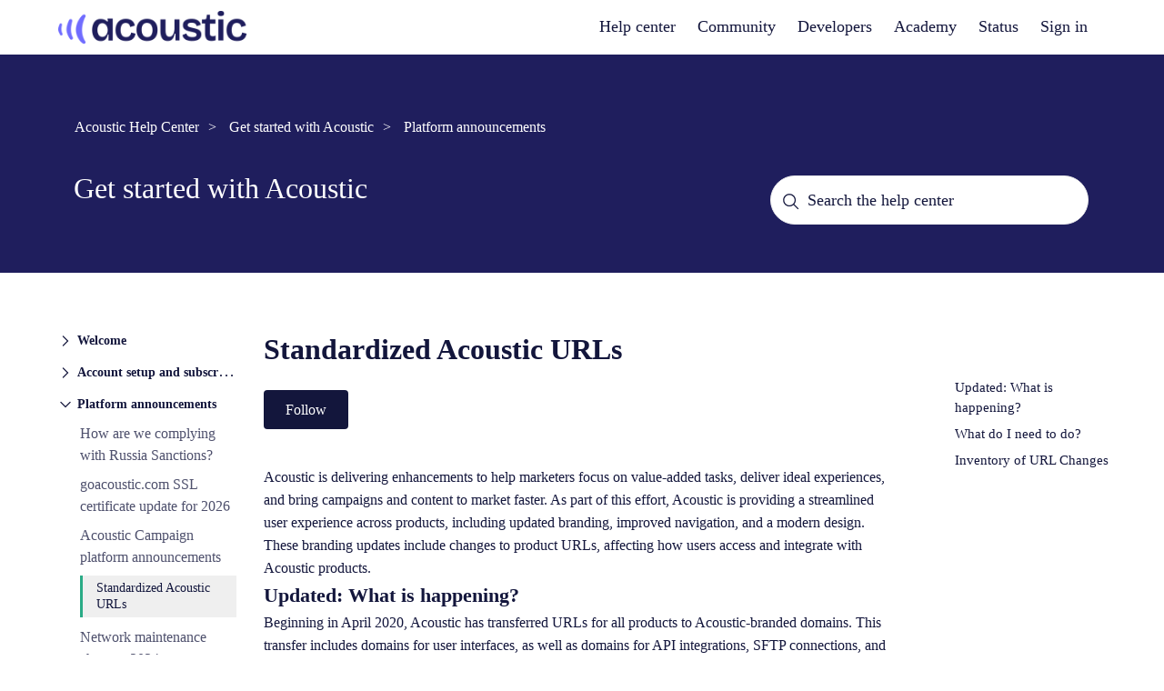

--- FILE ---
content_type: text/html; charset=utf-8
request_url: https://help.goacoustic.com/hc/en-us/articles/360048880034-Standardized-Acoustic-URLs
body_size: 17986
content:
<!DOCTYPE html>
<html dir="ltr" lang="en-US">
<head>
  <meta charset="utf-8" />
  <!-- v26896 -->


  <title>Standardized Acoustic URLs &ndash; Acoustic Help Center</title>

  

  <meta name="description" content="Acoustic is delivering enhancements to help marketers focus on value-added tasks, deliver ideal experiences, and bring campaigns and..." /><meta property="og:image" content="https://help.goacoustic.com/hc/theming_assets/01KFGRT1WB4VKAWX76M6RTR2H7" />
<meta property="og:type" content="website" />
<meta property="og:site_name" content="Acoustic Help Center" />
<meta property="og:title" content="Standardized Acoustic URLs" />
<meta property="og:description" content="Acoustic is delivering enhancements to help marketers focus on value-added tasks, deliver ideal experiences, and bring campaigns and content to market faster. As part of this effort, Acoustic is pr..." />
<meta property="og:url" content="https://help.goacoustic.com/hc/en-us/articles/360048880034-Standardized-Acoustic-URLs" />
<link rel="canonical" href="https://help.goacoustic.com/hc/en-us/articles/360048880034-Standardized-Acoustic-URLs">
<link rel="alternate" hreflang="en-us" href="https://help.goacoustic.com/hc/en-us/articles/360048880034-Standardized-Acoustic-URLs">
<link rel="alternate" hreflang="x-default" href="https://help.goacoustic.com/hc/en-us/articles/360048880034-Standardized-Acoustic-URLs">

  <link rel="stylesheet" href="//static.zdassets.com/hc/assets/application-f34d73e002337ab267a13449ad9d7955.css" media="all" id="stylesheet" />
  <link rel="stylesheet" type="text/css" href="/hc/theming_assets/9521006/360003399113/style.css?digest=48464148824083">

  <link rel="icon" type="image/x-icon" href="/hc/theming_assets/01KFGRTDTTNSAR3AD1X067YT4K">

    

  
<!-- added for AI bot federated search -->
<meta name='zd-site-verification' content='je2jpt44jka4hdk4syhwyz' />


<meta content="width=device-width, initial-scale=1.0" name="viewport" />
<!-- Make the translated search clear button label available for use in JS -->
<!-- See buildClearSearchButton() in script.js -->
<script type="text/javascript">window.searchClearButtonLabelLocalized = "Clear search";</script>

<link rel="stylesheet" href="https://cdn.jsdelivr.net/npm/@fancyapps/ui/dist/fancybox.css"/>
<link rel="stylesheet" href="/hc/theming_assets/01HZKZ6J5MTV158CSCDBYVBD17">
<link rel="stylesheet" href="/hc/theming_assets/01HZKZ6JW9GNQE9ZR9NT7167D4" />

<script src="https://cdn.jsdelivr.net/npm/@fancyapps/ui/dist/fancybox.umd.js"></script>
<script src="https://cdn.jsdelivr.net/npm/dayjs@1/dayjs.min.js"></script>
<script src="https://ajax.googleapis.com/ajax/libs/jquery/3.6.0/jquery.min.js"></script>
<script src="https://code.jquery.com/jquery-3.6.0.min.js"></script>
<script defer src="https://unpkg.com/alpinejs@3.x.x/dist/cdn.min.js"></script>

<script src="/hc/theming_assets/01HZKZ6JAGVN278N8DCT6CZP4S"></script>
<script src="/hc/theming_assets/01HZKZ6HXKYGK1DN5E2347BCEJ"></script>
<script src="/hc/theming_assets/01HZKZ6JF4Z16M2WV3C3V2RZFC"></script>
<script src="/hc/theming_assets/01HZKZ6MHS5C6M8VSW0QR2FF3T"></script>


<script>
  window.LotusConfig = {};
  window.LotusConfig.icons = {
    default: "/hc/theming_assets/01HZKZ64CDPJEEZF5XJQ7SWF4V",
  }; 

  window.LotusConfig.topicIds = {
    acousticConnect: {
      id: 18311559223065,
      images: {
        small: "/hc/theming_assets/01HZKZ6E9T29ZC0GJMMVKWPAR6",
        large: "/hc/theming_assets/01HZKZ6KYZS7WV2EZKWQFEZYC8"
      }
    },
    acousticCampaign: {
      id: 38570724486425,
      images: {
        small: "/hc/theming_assets/01HZKZ6E9T29ZC0GJMMVKWPAR6",
        large: "/hc/theming_assets/01HZKZ6KSXEMFMQG771TYEP0VQ"
      }
    },
    demandTec: {
  		id: 28574633771289,
  		images: {
  			small: "/hc/theming_assets/01HZKZ6GZRE5T8CZ2K3EQ9BWES",
        large: "/hc/theming_assets/01HZKZ6M3JSQMBGNP3FGN1EPZQ"
      }
    },
    tealeaf: {
  			id: 360001464034,
    		images: {
  			small: "/hc/theming_assets/01HZKZ6KGYT7VJWN61BJK0W645",
        large: "/hc/theming_assets/01HZKZ6M8SCEY848YJ7P5XCM44"
      }
    },
    announcements: 28574709550617,
    events: 28574684840345,
  }

  window.LotusConfig.iconFiles = {
    acousticConnect: "/hc/theming_assets/01HZKZ6E9T29ZC0GJMMVKWPAR6",
    demandTec: "/hc/theming_assets/01HZKZ6GZRE5T8CZ2K3EQ9BWES",
    tealeaf: "/hc/theming_assets/01HZKZ6KGYT7VJWN61BJK0W645",
  }

  for (const [key, value] of Object.entries(window.LotusConfig.topicIds)) {
      window.LotusConfig.icons[LotusConfig.topicIds[key].id] = LotusConfig.topicIds[key]?.images?.small
      window.LotusConfig.icons[`topic-${LotusConfig.topicIds[key].id}`] = LotusConfig.topicIds[key]?.images?.large
  }


</script>

<style>


/***** FONTS - ACOUSTIC *****/
@font-face {
font-family: 'National2Web-Black';
src: local ("Web-Black"), 
src: url(/hc/theming_assets/01HZKZ661DYF8SKNZ1Z57VXRC5);
src: url(/hc/theming_assets/01HZKZ661DYF8SKNZ1Z57VXRC5?#iefix) format('eot'),
url(/hc/theming_assets/01HZKZ666M1P8X39568YK0XG0X) format('woff'), 
url(/hc/theming_assets/01HZKZ66AT23NFN4ZP764N7E4N) format('woff2'),
font-weight: 400;
font-style: normal; 
}
@font-face {
font-family: 'National2Web-BlackItalic';
src: local ("Web-BlackItalic"), 
src: url(/hc/theming_assets/01HZKZ66F5M0AANHQFKVXGPXVE);
src: url(/hc/theming_assets/01HZKZ66F5M0AANHQFKVXGPXVE?#iefix) format('eot'),
url(/hc/theming_assets/01HZKZ66PS3TKYJREN0WTA2MFK) format('woff'), 
url(/hc/theming_assets/01HZKZ66VQD0B52EYJHP9HB9JW) format('woff2'),
font-weight: 400;
font-style: normal; 
}
@font-face {
font-family: 'National2Web-Bold';
src: local ("Web-Bold"), 
src: url(/hc/theming_assets/01HZKZ670FEWAACKDR74BHDBMK);
src: url(/hc/theming_assets/01HZKZ670FEWAACKDR74BHDBMK?#iefix) format('eot'),
url(/hc/theming_assets/01HZKZ675N73B60SSEAKQ27NHR) format('woff'), 
url(/hc/theming_assets/01HZKZ67A5TP0B4472SRCF5M3V) format('woff2'),
font-weight: 400;
font-style: normal; 
}
@font-face {
font-family: 'National2Web-BoldItalic';
src: local ("Web-BoldItalic"), 
src: url(/hc/theming_assets/01HZKZ67FJ7KJ7PJSPAVDKPR2H);
src: url(/hc/theming_assets/01HZKZ67FJ7KJ7PJSPAVDKPR2H?#iefix) format('eot'),
url(/hc/theming_assets/01HZKZ67MKDDXYN34TPZ6AZVSZ) format('woff'), 
url(/hc/theming_assets/01HZKZ67SJHQ5T5DRCMAWSGZYD) format('woff2'),
font-weight: 400;
font-style: normal; 
}
@font-face {
font-family: 'National2Web-ExtraBold';
src: local ("Web-ExtraBold"), 
src: url(/hc/theming_assets/01HZKZ67YFF5JDAW841AAQAG74);
src: url(/hc/theming_assets/01HZKZ67YFF5JDAW841AAQAG74?#iefix) format('eot'),
url(/hc/theming_assets/01HZKZ683MH9A02T2HPCEPE0Q7) format('woff'), 
url(/hc/theming_assets/01HZKZ689G7W0GE14MRG79FXCQ) format('woff2'),
font-weight: 400;
font-style: normal; 
}
@font-face {
font-family: 'National2Web-ExtraBoldItalic';
src: local ("Web-ExtraBoldItalic"), 
src: url(/hc/theming_assets/01HZKZ68EQHEB2QA8EA9EXHT87);
src: url(/hc/theming_assets/01HZKZ68EQHEB2QA8EA9EXHT87?#iefix) format('eot'),
url(/hc/theming_assets/01HZKZ68MBSNWNDJXGA5D8BJ0J) format('woff'), 
url(/hc/theming_assets/01HZKZ68SZVN095ZKA9M8SH1G2) format('woff2'),
font-weight: 400;
font-style: normal; 
}
@font-face {
font-family: 'National2Web-ExtraLight';
src: local ("Web-ExtraLight"), 
src: url(/hc/theming_assets/01HZKZ690PDTNQ76N968EC7T7D);
src: url(/hc/theming_assets/01HZKZ690PDTNQ76N968EC7T7D?#iefix) format('eot'),
url(/hc/theming_assets/01HZKZ696HNNTEN87BAWX1X5AD) format('woff'), 
url(/hc/theming_assets/01HZKZ69BA2WS431VKP3TW7H3F) format('woff2'),
font-weight: 400;
font-style: normal; 
}
@font-face {
font-family: 'National2Web-ExtraLightItalic';
src: local ("Web-ExtraLightItalic"), 
src: url(/hc/theming_assets/01HZKZ69HJWBKBSTVNVA3KSJJJ);
src: url(/hc/theming_assets/01HZKZ69HJWBKBSTVNVA3KSJJJ?#iefix) format('eot'),
url(/hc/theming_assets/01HZKZ69QRX0AZK3S0EDCKQ5T3) format('woff'), 
url(/hc/theming_assets/01HZKZ69XMTK567ZKBC8X2SSX4) format('woff2'),
font-weight: 400;
font-style: normal; 
}
@font-face {
font-family: 'National2Web-Light';
src: local ("Web-Light"), 
src: url(/hc/theming_assets/01HZKZ6A29D3MEGZNB78ENV6ZQ);
src: url(/hc/theming_assets/01HZKZ6A29D3MEGZNB78ENV6ZQ?#iefix) format('eot'),
src: url(/hc/theming_assets/01HZKZ661DYF8SKNZ1Z57VXRC5?#chromefix) format('woff'),
url(/hc/theming_assets/01HZKZ6A81CD1B5XQP1JNZSWV4) format('woff'), 
url(/hc/theming_assets/01HZKZ6AECSCY9Y6V5QHTXVDN2) format('woff2'),
font-weight: 400;
font-style: normal; 
}
@font-face {
font-family: 'National2Web-LightItalic';
src: local ("Web-LightItalic"), 
src: url(/hc/theming_assets/01HZKZ6AM8BXVHWKAVSGAE9JWW);
src: url(/hc/theming_assets/01HZKZ6AM8BXVHWKAVSGAE9JWW?#iefix) format('eot'),
url(/hc/theming_assets/01HZKZ6AS15ZG4W2442GYPGQPH) format('woff'), 
url(/hc/theming_assets/01HZKZ6AXC7FR4F0M7J6AESVVD) format('woff2'),
font-weight: 400;
font-style: normal; 
}
@font-face {
font-family: 'National2Web-Medium';
src: local ("Web-Medium"), 
src: url(/hc/theming_assets/01HZKZ6B26X0APJEV7RKTC9Z7X);
src: url(/hc/theming_assets/01HZKZ6B26X0APJEV7RKTC9Z7X?#iefix) format('eot'),
url(/hc/theming_assets/01HZKZ6B7FM7T0MNVA3JQKDS3R) format('woff'), 
url(/hc/theming_assets/01HZKZ6BD4T1YQTVKHWGMGM6S9) format('woff2'),
font-weight: 400;
font-style: normal; 
}
@font-face {
font-family: 'National2Web-MediumItalic';
src: local ("Web-MediumItalic"), 
src: url(/hc/theming_assets/01HZKZ6BJQC8B00P1CSHGQKEC6);
src: url(/hc/theming_assets/01HZKZ6BJQC8B00P1CSHGQKEC6?#iefix) format('eot'),
url(/hc/theming_assets/01HZKZ6BQ0FM6JTVH3EBGJ3Q4Y) format('woff'), 
url(/hc/theming_assets/01HZKZ6BWT259A6W7CN5Q89YAG) format('woff2'),
font-weight: 400;
font-style: normal; 
}
@font-face {
font-family: 'National2Web-Regular';
src: local ("Web-Regular"), 
src: url(/hc/theming_assets/01HZKZ6C3Y89QC601GJQ7ENWK9);
src: url(/hc/theming_assets/01HZKZ6C3Y89QC601GJQ7ENWK9?#iefix) format('eot'),
url(/hc/theming_assets/01HZKZ6CAEAWNCKX3RAEPDF423) format('woff'), 
url(/hc/theming_assets/01HZKZ6CF7MF4NFRPJX8JBXV53) format('woff2'),
font-weight: 400;
font-style: normal; 
}
@font-face {
font-family: 'National2Web-RegularItalic';
src: local ("Web-RegularItalic"), 
src: url(/hc/theming_assets/01HZKZ6CNEHFJK72HV338P649A);
src: url(/hc/theming_assets/01HZKZ6CNEHFJK72HV338P649A?#iefix) format('eot'),
url(/hc/theming_assets/01HZKZ6CVJ69TMNHZZ63ZH5R5N) format('woff'), 
url(/hc/theming_assets/01HZKZ6D0T4GYTA65Z8RAS0XNF) format('woff2'),
font-weight: 400;
font-style: normal; 
}
@font-face {
font-family: 'National2Web-Thin';
src: local ("Web-Thin"), 
src: url(/hc/theming_assets/01HZKZ6D5K5V9BSWWY1A5PKTTR);
src: url(/hc/theming_assets/01HZKZ6D5K5V9BSWWY1A5PKTTR?#iefix) format('eot'),
url(/hc/theming_assets/01HZKZ6DA5HWY00RFDVDZ6KZ7Z) format('woff'), 
url(/hc/theming_assets/01HZKZ6DFGB8YJXPTWPFN12EYH) format('woff2'),
font-weight: 400;
font-style: normal; 
}
@font-face {
font-family: 'National2Web-ThinItalic';
src: local ("Web-ThinItalic"), 
src: url(/hc/theming_assets/01HZKZ6DM76D0D7FDP0CWNVAQW);
src: url(/hc/theming_assets/01HZKZ6DM76D0D7FDP0CWNVAQW?#iefix) format('eot'),
url(/hc/theming_assets/01HZKZ6DRR5D8HZKZVTTBWZCPE) format('woff'), 
url(/hc/theming_assets/01HZKZ6DXA1TV9CX4XQKFDD9SP) format('woff2'),
font-weight: 400;
font-style: normal; 
}
</style>
<script>
    // Your custom script
    if (window.location.href.indexOf('/requests/') > 0) {
      let right_brand = localStorage.getItem('ticket_brand');
      if (right_brand && window.location.href.indexOf(right_brand) < 0) {
        let url_path = window.location.href.split('.com')[1] || '';
        let new_url = `https://${right_brand}${url_path}`;
        // Debug: Log the built URL (useful for testing)
        console.log('Redirecting to:', new_url);
        window.location.href = new_url;
        localStorage.removeItem('ticket_brand');
      }
    }
  </script>
  
</head>
<body class="community-enabled">
  
  
  

  <a class="skip-navigation" tabindex="1" href="#main-content">Skip to main content</a>

<header class="header">
  <div class="logo">
    <a target="_blank" href="https://acoustic.com/">
      <img src="/hc/theming_assets/01KFGRT1WB4VKAWX76M6RTR2H7" alt="Acoustic Help Center Help Center home page" /></a>
   <!-- <span>| </span>
    <a title="Home" href="/hc/en-us">
      
      <div class="title">
          Help Center
      </div>
      
    </a>-->
  </div>

  <div class="nav-wrapper-desktop">
    <nav aria-label="header-navigation" class="user-nav" id="user-nav">
      <ul  class="user-nav-list">
        <li><a title="Home" href="/hc/en-us">
      
      <div >
          Help center
      </div>
      
    </a></li>
        <li><a href="/hc/en-us/community/topics">Community</a></li>
        <li><a target="_blank" href="http://developer.goacoustic.com" aria-label="developers" class="replaceURL">Developers</a></li>
        <li> <a target="_blank" href="https://learn.goacoustic.com" aria-label="academy" class="replaceURL">Academy</a></li>
        <li><a target="_blank" href="http://status.goacoustic.com" aria-label="status" class="replaceURL">Status</a></li>
        
        
         
        
          <li>
            <a class="sign-in" rel="nofollow" data-auth-action="signin" title="Opens a dialog" role="button" href="/hc/en-us/signin?return_to=https%3A%2F%2Fhelp.goacoustic.com%2Fhc%2Fen-us%2Farticles%2F360048880034-Standardized-Acoustic-URLs">
              Sign in
            </a>
          </li>
        
      </ul>
    </nav>
    
  </div>

  <div class="nav-wrapper-mobile">
    <button class="menu-button-mobile" aria-controls="user-nav-mobile" aria-expanded="false" aria-label="Toggle navigation menu">
      
      <svg xmlns="http://www.w3.org/2000/svg" width="16" height="16" focusable="false" viewBox="0 0 16 16" class="icon-menu">
        <path fill="none" stroke="currentColor" stroke-linecap="round" d="M1.5 3.5h13m-13 4h13m-13 4h13"/>
      </svg>
    </button>
    <nav class="menu-list-mobile" id="user-nav-mobile" aria-expanded="false">
      <ul class="menu-list-mobile-items">
        
          <li class="item">
            <a role="menuitem" rel="nofollow" data-auth-action="signin" title="Opens a dialog" href="/hc/en-us/signin?return_to=https%3A%2F%2Fhelp.goacoustic.com%2Fhc%2Fen-us%2Farticles%2F360048880034-Standardized-Acoustic-URLs">
              Sign in
            </a>
          </li>
          <li class="nav-divider"></li>
        
        <li class="item"><a role="menuitem" href="/hc/en-us/community/topics">Community</a></li>
        <li class="item"><a class="submit-a-request" role="menuitem" href="/hc/en-us/requests/new">Submit a request</a></li>
        <li class="nav-divider"></li>
        
      </ul>
    </nav>
  </div>

</header>


  <main role="main">
    <script>
  document.addEventListener('DOMContentLoaded', function() {
  function closest (element, selector) {
    if (Element.prototype.closest) {
      return element.closest(selector);
    }
    do {
      if (Element.prototype.matches && element.matches(selector)
        || Element.prototype.msMatchesSelector && element.msMatchesSelector(selector)
        || Element.prototype.webkitMatchesSelector && element.webkitMatchesSelector(selector)) {
        return element;
      }
      element = element.parentElement || element.parentNode;
    } while (element !== null && element.nodeType === 1);
    return null;
  }
 
  var _categoryTitle = $('ol.breadcrumbs > li:nth-child(2) > a')
.html();
$('.category-title').html(_categoryTitle);
 })
  </script>


<section class="section hero topic-hero hero-360008041234">
  <div class="hero-unit__wrapper container lt-grid">
    <div class="lt-col-main">
      <div class="lt-flow">
        <nav class="sub-nav">
          <nav aria-label="Current location">
  <ol class="breadcrumbs">
    
      <li>
        
          <a href="/hc/en-us">Acoustic Help Center</a>
        
      </li>
    
      <li>
        
          <a href="/hc/en-us/categories/360003288314-Get-started-with-Acoustic">Get started with Acoustic</a>
        
      </li>
    
      <li>
        
          <a href="/hc/en-us/sections/360008041234-Platform-announcements">Platform announcements</a>
        
      </li>
    
  </ol>
</nav>

        </nav >
        <div style="margin-top: 32px;">
        <h1 class="lt-font-medium oth-sr-only category-title">
          
        </h1>
    
        </div>
        </div>
    </div>

    <div class="hero-unit__search-wrapper lt-col-side">
      <svg class="search-icon" width="16" height="16" viewBox="0 0 16 16" fill="none" xmlns="http://www.w3.org/2000/svg">
        <path d="M15.3125 14.5174L11.0645 10.2694C12.0852 9.04391 12.5943 7.47206 12.4856 5.88083C12.377 4.28961 11.6591 2.80152 10.4812 1.72612C9.30339 0.650732 7.75628 0.070836 6.16177 0.10707C4.56725 0.143304 3.04808 0.792878 1.9203 1.92066C0.792512 3.04845 0.142938 4.56761 0.106704 6.16213C0.0704698 7.75665 0.650366 9.30375 1.72576 10.4816C2.80115 11.6595 4.28924 12.3774 5.88047 12.486C7.47169 12.5946 9.04354 12.0856 10.269 11.0648L14.5171 15.3129L15.3125 14.5174ZM1.25001 6.31288C1.25001 5.31161 1.54692 4.33283 2.1032 3.5003C2.65947 2.66778 3.45013 2.01891 4.37518 1.63574C5.30023 1.25257 6.31813 1.15231 7.30016 1.34765C8.28218 1.54299 9.18424 2.02515 9.89224 2.73315C10.6002 3.44115 11.0824 4.3432 11.2777 5.32523C11.4731 6.30726 11.3728 7.32516 10.9897 8.25021C10.6065 9.17526 9.95761 9.96592 9.12508 10.5222C8.29256 11.0785 7.31378 11.3754 6.31251 11.3754C4.97031 11.3739 3.68351 10.84 2.73443 9.89096C1.78535 8.94188 1.2515 7.65508 1.25001 6.31288Z" fill="#13163C"/>
        </svg>
      <form role="search" class="search" data-search="" action="/hc/en-us/search" accept-charset="UTF-8" method="get"><input type="hidden" name="utf8" value="&#x2713;" autocomplete="off" /><input type="hidden" name="category" id="category" value="360003288314" autocomplete="off" />
<input type="search" name="query" id="query" placeholder="Search the help center" aria-label="Search the help center" /></form>
    </div>
  </div>
</section>


  <div class="article-container container" id="article-container">
    <aside class="article-sidebar" aria-labelledby="section-articles-title">
      <sidenav-component
        class="sidenav"
        force-open="(min-width: 1200px)"
        force-close="(max-width: 1199px)"
        show-current-category-only
        >
      </sidenav-component>
      
    </aside>

    <article id="main-content" class="article">
      <header class="article-header">
        <h1 title="Standardized Acoustic URLs" class="article-title">
          Standardized Acoustic URLs
          
        </h1>

        <div class="article-author">
          
          <div class="article-meta">
            

          <!--  <div class="meta-group">
              
                <span class="meta-data"><time datetime="2025-05-27T13:49:48Z" title="2025-05-27T13:49:48Z" data-datetime="relative">May 27, 2025 13:49</time></span>
                <span class="meta-data">Updated</span>
              
            </div>-->
            
          </div>
        </div>

        
          <div class="article-subscribe"><div data-helper="subscribe" data-json="{&quot;item&quot;:&quot;article&quot;,&quot;url&quot;:&quot;/hc/en-us/articles/360048880034-Standardized-Acoustic-URLs/subscription.json&quot;,&quot;follow_label&quot;:&quot;Follow&quot;,&quot;unfollow_label&quot;:&quot;Unfollow&quot;,&quot;following_label&quot;:&quot;Following&quot;,&quot;can_subscribe&quot;:true,&quot;is_subscribed&quot;:false}"></div></div>
        
      </header>

      <section class="article-info">
        <div class="article-content">
          <div class="article-body"><p>Acoustic is delivering enhancements to help marketers focus on value-added tasks, deliver ideal experiences, and bring campaigns and content to market faster. As part of this effort, Acoustic is providing a streamlined user experience across products, including updated branding, improved navigation, and a modern design.</p>
<p>These branding updates include changes to product URLs, affecting how users access and integrate with Acoustic products.</p>
<section id="a0">
<h2 id="h_01JW8Z32A53WCDNB0NDR28X1EE">Updated: What is happening?</h2>
<p>Beginning in April 2020, Acoustic has transferred URLs for all products to Acoustic-branded domains. This transfer includes domains for user interfaces, as well as domains for API integrations, SFTP connections, and software SDKs.</p>
<p>These changes primarily affect IBM-branded domains, such as <strong><a href="http://customer-engagement.ibm.com">customer-engagement.ibm.com</a> </strong>and <strong><a href="http://ibmmarketingcloud.com">ibmmarketingcloud.com</a></strong>. Full details are included below.</p>
<p class="caution"><strong>Warning:</strong> As of April 1, 2022, the original Campaign mobile push baseURLs used by our SDK will be retired.</p>
<p><span>Any app install that has not been updated before April 1, 2022, will no longer be able to communicate with the Campaign service. However, push notifications will continue to function. This effectively means you will be able to send notifications, but device events will no longer be reported by the device (sessions, attributes, etc.).</span></p>
<p><span>For more information, go to <a href="https://developer.goacoustic.com/acoustic-campaign/docs/upgrading-from-old-baseurl-to-new-baseurl" target="_blank" rel="noopener noreferrer">Upgrade from old baseURL to new baseURL</a>.</span></p>
</section>
<section id="a1">
<h2 id="h_01JW8Z32A5DCNT28NNP3BZN16D">What do I need to do?</h2>
<p>The majority of users do not need to take action at this time. Updated user login URLs will be communicated to all users for each product in advance of each product's transition.</p>
<p>Customers and partners who have implemented API integrations, automations via (S)FTP, or who have embedded Acoustic product SDKs within their applications will need to:</p>
<ol>
<li>Identify any Acoustic product "Original URLs" contained in the <em>Inventory of URL Changes</em> (below) used in web tracking or conversion tracking codes, API or (S)FTP integrations, as well as an inventory of any referenced Acoustic product SDKs.</li>
<li>For each identified "Original URL," implement changes within the integrated processes or applications beginning on or after the "New URL First Availability Date" to point to the "New URL" <strong>no later than the "Original URL End-of-Life" date.* </strong>
<ul>
<li><strong>*If a URL is marked as "Continuing availability through 2021," this indicates that there is no currently scheduled end-of-life date for that URL. We encourage customers and partners to adopt the New URL as soon as possible, but there is no specified deadline.</strong></li>
<li>As we deliver planned enhancements to the Acoustic Marketing Platform to bring you greater reliability and performance, we will no longer support IP range whitelisting. If your organization has whitelisted Acoustic IP addresses, please whitelist the new URL hostname listed below, as IP ranges may change after the Original URL end of end-of-life period. Please see the <a href="https://help.goacoustic.com/hc/en-us/articles/360047933114-Whitelisting-Acoustic-Campaign-by-host-name" target="_blank" rel="noopener noreferrer">Help Center for additional instructions</a>.</li>
</ul>
</li>
</ol>
</section>
<section id="a2">
<h2 id="h_01JW8Z32A6W4KNKR75HAKWC4WP">Inventory of URL Changes</h2>
<p><em> <strike>*</strike> </em> <em>Don't see your URL listed? Contact <a href="https://acoustic.co/help-center/">Acoustic Support</a> for assistance.</em></p>
<ul>
<li><a href="#h_07fc7e69-e6f8-42e1-836b-748051336cd6" target="_self">General</a></li>
<li><a href="#h_01F3BBY4V13QSH70WZ1PRA4WJN" target="_self" rel="undefined">Campaign</a></li>
<li><a href="#h_8149a27a-1c3d-4776-ae0b-1011719fa336" target="_self">Content</a></li>
<li><a href="#h_f4dc9592-866e-4716-9bd6-057e64ff9f23" target="_self">Digital Analytics</a></li>
<li><a href="#h_9f823911-14b0-46c1-8021-b0d1d8ad1e3d" target="_self">Exchange</a></li>
<li><a href="#h_d292eb78-6bf1-4d55-83c8-6040b6cba70d" target="_self">Experience Analytics</a></li>
<li><a href="#h_9a2bbd6c-3b09-4f30-8b8b-b614f0aee22c" target="_self">Journey Analytics</a></li>
<li><a href="#h_772b1d83-6ef1-4a3a-a439-bfe753c25410" target="_self">Performance Insights</a></li>
<li><a href="#h_5607d5c9-d494-4598-b741-183f20f42c70" target="_self">Personalization</a></li>
<li><a href="#h_d3d027bc-5521-43a3-92a6-e3585fceb6d2" target="_self">Other</a></li>
</ul>
<h3 id="h_07fc7e69-e6f8-42e1-836b-748051336cd6">General</h3>
<table>
<thead>
<tr>
<td>Original URL</td>
<td>New URL</td>
<td>New URL availability date</td>
<td>Original URL end-of-life date</td>
</tr>
</thead>
<tbody>
<tr>
<td>
<p><a href="http://ibm.com/customer-engagment.com/marketing/launch">ibm.com/customer-engagment.com/marketing/launch</a></p>
</td>
<td>
<p><a href="https://cloud.goacoustic.com/launch" target="_blank" rel="noopener">cloud.goacoustic.com/launch</a></p>
</td>
<td>
<p>April 1</p>
</td>
<td>
<p>June 30, 2020</p>
</td>
</tr>
<tr>
<td>
<p><a href="http://www.ibm.com/customer-engagement/launch">www.ibm.com/customer-engagement/launch <br></a></p>
</td>
<td>
<p><a href="https://cloud.goacoustic.com/launch" target="_blank" rel="noopener">cloud.goacoustic.com/launch</a></p>
</td>
<td>
<p>April 1</p>
</td>
<td>
<p>June 30, 2020</p>
</td>
</tr>
</tbody>
</table>
<h3 id="h_01F3BBY4V13QSH70WZ1PRA4WJN">Campaign</h3>
<table style="height: 9175px;">
<thead>
<tr style="height: 89px;">
<td style="height: 89px; width: 307.067px;">Original URL</td>
<td style="height: 89px; width: 247.9px;">New URL</td>
<td style="height: 89px; width: 75.25px;">New URL availability date</td>
<td style="height: 89px; width: 75.6833px;">Original URL end-of-life date</td>
</tr>
</thead>
<tbody>
<tr style="height: 44px;">
<td style="height: 44px; width: 307.067px;">
<p><a href="http://customer-engagement.ibm.com/">customer-engagement.ibm.com/campaign</a></p>
</td>
<td style="height: 44px; width: 247.9px;">
<p><a href="https://cloud.goacoustic.com/launch" target="_self">cloud.goacoustic.com/launch</a></p>
</td>
<td style="height: 44px; width: 75.25px;">
<p>April 8</p>
</td>
<td style="height: 44px; width: 75.6833px;">
<p>June 30, 2020</p>
</td>
</tr>
<tr style="height: 44px;">
<td style="height: 44px; width: 307.067px;">
<p><a href="http://customer-engagement.ibm.com">customer-engagement.ibm.com</a></p>
</td>
<td style="height: 44px; width: 247.9px;">
<p><a href="https://cloud.goacoustic.com/launch" target="_self">cloud.goacoustic.com/launch</a></p>
</td>
<td style="height: 44px; width: 75.25px;">
<p>April 8</p>
</td>
<td style="height: 44px; width: 75.6833px;">
<p>June 30, 2020</p>
</td>
</tr>
<tr style="height: 44px;">
<td style="height: 44px; width: 307.067px;">
<p><a href="http://pod1.ibmmarketingcloud.com">pod1.ibmmarketingcloud.com</a></p>
</td>
<td style="height: 44px; width: 247.9px;">
<p><a href="http://campaign-us-1.goacoustic.com/">campaign-us-1.goacoustic.com</a></p>
</td>
<td style="height: 44px; width: 75.25px;">
<p>April 1</p>
</td>
<td style="height: 44px; width: 75.6833px;">
<p>June 30, 2020</p>
</td>
</tr>
<tr style="height: 44px;">
<td style="height: 44px; width: 307.067px;">
<p><a href="http://pod2.ibmmarketingcloud.com">pod2.ibmmarketingcloud.com</a></p>
</td>
<td style="height: 44px; width: 247.9px;">
<p><a href="http://campaign-us-2.goacoustic.com/">campaign-us-2.goacoustic.com</a></p>
</td>
<td style="height: 44px; width: 75.25px;">
<p>April 1</p>
</td>
<td style="height: 44px; width: 75.6833px;">
<p>June 30, 2020</p>
</td>
</tr>
<tr style="height: 44px;">
<td style="height: 44px; width: 307.067px;">
<p><a href="http://pod2.ibmmarketingcloud.com">pod3.ibmmarketingcloud.com</a></p>
</td>
<td style="height: 44px; width: 247.9px;">
<p><a href="http://campaign-us-3.goacoustic.com/">campaign-us-3.goacoustic.com</a></p>
</td>
<td style="height: 44px; width: 75.25px;">
<p>April 1</p>
</td>
<td style="height: 44px; width: 75.6833px;">
<p>June 30, 2020</p>
</td>
</tr>
<tr style="height: 44px;">
<td style="height: 44px; width: 307.067px;">
<p><a href="http://pod2.ibmmarketingcloud.com">pod4.ibmmarketingcloud.com</a></p>
</td>
<td style="height: 44px; width: 247.9px;">
<p><a href="http://campaign-us-4.goacoustic.com/">campaign-us-4.goacoustic.com</a></p>
</td>
<td style="height: 44px; width: 75.25px;">
<p>April 1</p>
</td>
<td style="height: 44px; width: 75.6833px;">
<p>June 30, 2020</p>
</td>
</tr>
<tr style="height: 44px;">
<td style="height: 44px; width: 307.067px;">
<p><a href="http://pod2.ibmmarketingcloud.com">pod5.ibmmarketingcloud.com</a></p>
</td>
<td style="height: 44px; width: 247.9px;">
<p><a href="http://campaign-us-5.goacoustic.com/">campaign-us-5.goacoustic.com</a></p>
</td>
<td style="height: 44px; width: 75.25px;">
<p>April 1</p>
</td>
<td style="height: 44px; width: 75.6833px;">
<p>June 30, 2020</p>
</td>
</tr>
<tr style="height: 44px;">
<td style="height: 44px; width: 307.067px;">
<p><a href="http://pod2.ibmmarketingcloud.com">pod6.ibmmarketingcloud.com</a></p>
</td>
<td style="height: 44px; width: 247.9px;">
<p><a href="http://campaign-eu-1.goacoustic.com/" target="_blank" rel="noopener">campaign-eu-1.goacoustic.com</a></p>
</td>
<td style="height: 44px; width: 75.25px;">
<p>April 1</p>
</td>
<td style="height: 44px; width: 75.6833px;">
<p>June 30, 2020</p>
</td>
</tr>
<tr style="height: 44px;">
<td style="height: 44px; width: 307.067px;">
<p><a href="http://pod2.ibmmarketingcloud.com">pod7.ibmmarketingcloud.com</a></p>
</td>
<td style="height: 44px; width: 247.9px;">
<p><a href="http://campaign-ap-2.goacoustic.com/">campaign-ap-2.goacoustic.com</a></p>
</td>
<td style="height: 44px; width: 75.25px;">
<p>April 1</p>
</td>
<td style="height: 44px; width: 75.6833px;">
<p>June 30, 2020</p>
</td>
</tr>
<tr style="height: 44px;">
<td style="height: 44px; width: 307.067px;">
<p><a href="http://pod2.ibmmarketingcloud.com">pod8.ibmmarketingcloud.com</a></p>
</td>
<td style="height: 44px; width: 247.9px;">
<p><a href="http://campaign-ca-1.goacoustic.com/">campaign-ca-1.goacoustic.com</a></p>
</td>
<td style="height: 44px; width: 75.25px;">
<p>April 1</p>
</td>
<td style="height: 44px; width: 75.6833px;">
<p>June 30, 2020</p>
</td>
</tr>
<tr style="height: 44px;">
<td style="height: 44px; width: 307.067px;">
<p><a href="http://pod2.ibmmarketingcloud.com">pod9.ibmmarketingcloud.com</a></p>
</td>
<td style="height: 44px; width: 247.9px;">
<p><a href="http://campaign-us-6.goacoustic.com/">campaign-us-6.goacoustic.com</a></p>
</td>
<td style="height: 44px; width: 75.25px;">
<p>April 1</p>
</td>
<td style="height: 44px; width: 75.6833px;">
<p>June 30, 2020</p>
</td>
</tr>
<tr style="height: 44px;">
<td style="height: 44px; width: 307.067px;">
<p><a href="http://pod2.ibmmarketingcloud.com/">podA.ibmmarketingcloud.com</a></p>
</td>
<td style="height: 44px; width: 247.9px;">
<p><a href="http://campaign-ap-1.goacoustic.com/">campaign-ap-1.goacoustic.com</a></p>
</td>
<td style="height: 44px; width: 75.25px;">
<p>April 1</p>
</td>
<td style="height: 44px; width: 75.6833px;">
<p>June 30, 2020</p>
</td>
</tr>
<tr style="height: 44px;">
<td style="height: 44px; width: 307.067px;">
<p><a href="http://login1.ibmmarketingcloud.com">login1.ibmmarketingcloud.com</a></p>
</td>
<td style="height: 44px; width: 247.9px;">
<p><a href="http://campaign-us-1.goacoustic.com">campaign-us-1.goacoustic.com</a></p>
</td>
<td style="height: 44px; width: 75.25px;">
<p>April 1</p>
</td>
<td style="height: 44px; width: 75.6833px;">
<p>June 30, 2020</p>
</td>
</tr>
<tr style="height: 44px;">
<td style="height: 44px; width: 307.067px;">
<p><a href="http://login2.ibmmarketingcloud.com">login2.ibmmarketingcloud.com</a></p>
</td>
<td style="height: 44px; width: 247.9px;">
<p><a href="http://campaign-us-2.goacoustic.com">campaign-us-2.goacoustic.com</a></p>
</td>
<td style="height: 44px; width: 75.25px;">
<p>April 1</p>
</td>
<td style="height: 44px; width: 75.6833px;">
<p>June 30, 2020</p>
</td>
</tr>
<tr style="height: 44px;">
<td style="height: 44px; width: 307.067px;">
<p><a href="http://login3.ibmmarketingcloud.com">login3.ibmmarketingcloud.com</a></p>
</td>
<td style="height: 44px; width: 247.9px;">
<p><a href="http://campaign-us-3.goacoustic.com">campaign-us-3.goacoustic.com</a></p>
</td>
<td style="height: 44px; width: 75.25px;">
<p>April 1</p>
</td>
<td style="height: 44px; width: 75.6833px;">
<p>June 30, 2020</p>
</td>
</tr>
<tr style="height: 44px;">
<td style="height: 44px; width: 307.067px;">
<p><a href="http://login4.ibmmarketingcloud.com">login4.ibmmarketingcloud.com</a></p>
</td>
<td style="height: 44px; width: 247.9px;">
<p><a href="http://campaign-us-4.goacoustic.com">campaign-us-4.goacoustic.com</a></p>
</td>
<td style="height: 44px; width: 75.25px;">
<p>April 1</p>
</td>
<td style="height: 44px; width: 75.6833px;">
<p>June 30, 2020</p>
</td>
</tr>
<tr style="height: 44px;">
<td style="height: 44px; width: 307.067px;">
<p><a href="http://login5.ibmmarketingcloud.com">login5.ibmmarketingcloud.com</a></p>
</td>
<td style="height: 44px; width: 247.9px;">
<p><a href="http://campaign-us-5.goacoustic.com">campaign-us-5.goacoustic.com</a></p>
</td>
<td style="height: 44px; width: 75.25px;">
<p>April 1</p>
</td>
<td style="height: 44px; width: 75.6833px;">
<p>June 30, 2020</p>
</td>
</tr>
<tr style="height: 44px;">
<td style="height: 44px; width: 307.067px;">
<p><a href="http://login6.ibmmarketingcloud.com">login6.ibmmarketingcloud.com</a></p>
</td>
<td style="height: 44px; width: 247.9px;">
<p><a href="http://campaign-eu-1.goacoustic.com">campaign-eu-1.goacoustic.com</a></p>
</td>
<td style="height: 44px; width: 75.25px;">
<p>April 1</p>
</td>
<td style="height: 44px; width: 75.6833px;">
<p>June 30, 2020</p>
</td>
</tr>
<tr style="height: 44px;">
<td style="height: 44px; width: 307.067px;">
<p><a href="http://login7.ibmmarketingcloud.com">login7.ibmmarketingcloud.com</a></p>
</td>
<td style="height: 44px; width: 247.9px;">
<p><a href="http://campaign-ap-2.goacoustic.com">campaign-ap-2.goacoustic.com</a></p>
</td>
<td style="height: 44px; width: 75.25px;">
<p>April 1</p>
</td>
<td style="height: 44px; width: 75.6833px;">
<p>June 30, 2020</p>
</td>
</tr>
<tr style="height: 44px;">
<td style="height: 44px; width: 307.067px;">
<p><a href="http://login8.ibmmarketingcloud.com">login8.ibmmarketingcloud.com</a></p>
</td>
<td style="height: 44px; width: 247.9px;">
<p><a href="http://campaign-ca-1.goacoustic.com">campaign-ca-1.goacoustic.com</a></p>
</td>
<td style="height: 44px; width: 75.25px;">
<p>April 1</p>
</td>
<td style="height: 44px; width: 75.6833px;">
<p>June 30, 2020</p>
</td>
</tr>
<tr style="height: 44px;">
<td style="height: 44px; width: 307.067px;">
<p><a href="http://login9.ibmmarketingcloud.com">login9.ibmmarketingcloud.com</a></p>
</td>
<td style="height: 44px; width: 247.9px;">
<p><a href="http://campaign-us-6.goacoustic.com">campaign-us-6.goacoustic.com</a></p>
</td>
<td style="height: 44px; width: 75.25px;">
<p>April 1</p>
</td>
<td style="height: 44px; width: 75.6833px;">
<p>June 30, 2020</p>
</td>
</tr>
<tr style="height: 44px;">
<td style="height: 44px; width: 307.067px;">
<p><a href="http://loginA.ibmmarketingcloud.com">loginA.ibmmarketingcloud.com</a></p>
</td>
<td style="height: 44px; width: 247.9px;">
<p><a href="http://campaign-ap-1.goacoustic.com">campaign-ap-1.goacoustic.com</a></p>
</td>
<td style="height: 44px; width: 75.25px;">
<p>April 1</p>
</td>
<td style="height: 44px; width: 75.6833px;">
<p>June 30, 2020</p>
</td>
</tr>
<tr style="height: 44px;">
<td style="height: 44px; width: 307.067px;">
<p><a href="http://api1.ibmmarketingcloud.com">api1.ibmmarketingcloud.com</a></p>
</td>
<td style="height: 44px; width: 247.9px;">
<p><a href="http://api-campaign-us-1.goacoustic.com">api-campaign-us-1.goacoustic.com</a></p>
</td>
<td style="height: 44px; width: 75.25px;">
<p>April 1</p>
</td>
<td style="height: 44px; width: 75.6833px;">
<p>June 30, 2020</p>
</td>
</tr>
<tr style="height: 44px;">
<td style="height: 44px; width: 307.067px;">
<p><a href="http://api2.ibmmarketingcloud.com">api2.ibmmarketingcloud.com</a></p>
</td>
<td style="height: 44px; width: 247.9px;">
<p><a href="http://api-campaign-us-2.goacoustic.com">api-campaign-us-2.goacoustic.com</a></p>
</td>
<td style="height: 44px; width: 75.25px;">
<p>April 1</p>
</td>
<td style="height: 44px; width: 75.6833px;">
<p>June 30, 2020</p>
</td>
</tr>
<tr style="height: 44px;">
<td style="height: 44px; width: 307.067px;">
<p><a href="http://api3.ibmmarketingcloud.com">api3.ibmmarketingcloud.com</a></p>
</td>
<td style="height: 44px; width: 247.9px;">
<p><a href="http://api-campaign-us-3.goacoustic.com">api-campaign-us-3.goacoustic.com</a></p>
</td>
<td style="height: 44px; width: 75.25px;">
<p>April 1</p>
</td>
<td style="height: 44px; width: 75.6833px;">
<p>June 30, 2020</p>
</td>
</tr>
<tr style="height: 44px;">
<td style="height: 44px; width: 307.067px;">
<p><a href="http://api4.ibmmarketingcloud.com">api4.ibmmarketingcloud.com</a></p>
</td>
<td style="height: 44px; width: 247.9px;">
<p><a href="http://api-campaign-us-4.goacoustic.com">api-campaign-us-4.goacoustic.com</a></p>
</td>
<td style="height: 44px; width: 75.25px;">
<p>April 1</p>
</td>
<td style="height: 44px; width: 75.6833px;">
<p>June 30, 2020</p>
</td>
</tr>
<tr style="height: 44px;">
<td style="height: 44px; width: 307.067px;">
<p><a href="http://api5.ibmmarketingcloud.com">api5.ibmmarketingcloud.com</a></p>
</td>
<td style="height: 44px; width: 247.9px;">
<p><a href="http://api-campaign-us-5.goacoustic.com">api-campaign-us-5.goacoustic.com</a></p>
</td>
<td style="height: 44px; width: 75.25px;">
<p>April 1</p>
</td>
<td style="height: 44px; width: 75.6833px;">
<p>June 30, 2020</p>
</td>
</tr>
<tr style="height: 44px;">
<td style="height: 44px; width: 307.067px;">
<p><a href="http://api6.ibmmarketingcloud.com">api6.ibmmarketingcloud.com</a></p>
</td>
<td style="height: 44px; width: 247.9px;">
<p><a href="http://api-campaign-eu-1.goacoustic.com/" target="_self">api-campaign-eu-1.goacoustic.com</a></p>
</td>
<td style="height: 44px; width: 75.25px;">
<p>April 1</p>
</td>
<td style="height: 44px; width: 75.6833px;">
<p>June 30, 2020</p>
</td>
</tr>
<tr style="height: 44px;">
<td style="height: 44px; width: 307.067px;">
<p><a href="http://api7.ibmmarketingcloud.com">api7.ibmmarketingcloud.com</a></p>
</td>
<td style="height: 44px; width: 247.9px;">
<p><a href="http://api-campaign-ap-2.goacoustic.com">api-campaign-ap-2.goacoustic.com</a></p>
</td>
<td style="height: 44px; width: 75.25px;">
<p>April 1</p>
</td>
<td style="height: 44px; width: 75.6833px;">
<p>June 30, 2020</p>
</td>
</tr>
<tr style="height: 44px;">
<td style="height: 44px; width: 307.067px;">
<p><a href="http://api8.ibmmarketingcloud.com">api8.ibmmarketingcloud.com</a></p>
</td>
<td style="height: 44px; width: 247.9px;">
<p><a href="http://api-campaign-ca-1.goacoustic.com">api-campaign-ca-1.goacoustic.com</a></p>
</td>
<td style="height: 44px; width: 75.25px;">
<p>April 1</p>
</td>
<td style="height: 44px; width: 75.6833px;">
<p>June 30, 2020</p>
</td>
</tr>
<tr style="height: 44px;">
<td style="height: 44px; width: 307.067px;">
<p><a href="http://api9.ibmmarketingcloud.com">api9.ibmmarketingcloud.com</a></p>
</td>
<td style="height: 44px; width: 247.9px;">
<p><a href="http://api-campaign-us-6.goacoustic.com">api-campaign-us-6.goacoustic.com</a></p>
</td>
<td style="height: 44px; width: 75.25px;">
<p>April 1</p>
</td>
<td style="height: 44px; width: 75.6833px;">
<p>June 30, 2020</p>
</td>
</tr>
<tr style="height: 44px;">
<td style="height: 44px; width: 307.067px;">
<p><a href="http://apiA.ibmmarketingcloud.com">apiA.ibmmarketingcloud.com</a></p>
</td>
<td style="height: 44px; width: 247.9px;">
<p><a href="http://api-campaign-ap-1.goacoustic.com">api-campaign-ap-1.goacoustic.com</a></p>
</td>
<td style="height: 44px; width: 75.25px;">
<p>April 1</p>
</td>
<td style="height: 44px; width: 75.6833px;">
<p>June 30, 2020</p>
</td>
</tr>
<tr style="height: 44px;">
<td style="height: 44px; width: 307.067px;">
<p><a href="http://apipilot.imbmarketingcloud.com/">apipilot.imbmarketingcloud.com</a></p>
</td>
<td style="height: 44px; width: 247.9px;">
<p><a href="api-campaign-pilot.goacoustic.com" target="_self">api-campaign-pilot.goacoustic.com</a></p>
</td>
<td style="height: 44px; width: 75.25px;">
<p>April 15</p>
</td>
<td style="height: 44px; width: 75.6833px;">
<p>June 30, 2020</p>
</td>
</tr>
<tr style="height: 44px;">
<td style="height: 44px; width: 307.067px;">
<p><a href="http://transact1.ibmmarketingcloud.com">transact1.ibmmarketingcloud.com</a></p>
</td>
<td style="height: 44px; width: 247.9px;">
<p><a href="http://transact-campaign-us-1.goacoustic.com">transact-campaign-us-1.goacoustic.com</a></p>
</td>
<td style="height: 44px; width: 75.25px;">
<p>April 1</p>
</td>
<td style="height: 44px; width: 75.6833px;">
<p>June 30, 2020</p>
</td>
</tr>
<tr style="height: 44px;">
<td style="height: 44px; width: 307.067px;">
<p><a href="http://transact2.ibmmarketingcloud.com">transact2.ibmmarketingcloud.com</a></p>
</td>
<td style="height: 44px; width: 247.9px;">
<p><a href="http://transact-campaign-us-2.goacoustic.com">transact-campaign-us-2.goacoustic.com</a></p>
</td>
<td style="height: 44px; width: 75.25px;">
<p>April 1</p>
</td>
<td style="height: 44px; width: 75.6833px;">
<p>June 30, 2020</p>
</td>
</tr>
<tr style="height: 44px;">
<td style="height: 44px; width: 307.067px;">
<p><a href="http://transact3.ibmmarketingcloud.com">transact3.ibmmarketingcloud.com</a></p>
</td>
<td style="height: 44px; width: 247.9px;">
<p><a href="http://transact-campaign-us-3.goacoustic.com">transact-campaign-us-3.goacoustic.com</a></p>
</td>
<td style="height: 44px; width: 75.25px;">
<p>April 1</p>
</td>
<td style="height: 44px; width: 75.6833px;">
<p>June 30, 2020</p>
</td>
</tr>
<tr style="height: 44px;">
<td style="height: 44px; width: 307.067px;">
<p><a href="http://transact4.ibmmarketingcloud.com">transact4.ibmmarketingcloud.com</a></p>
</td>
<td style="height: 44px; width: 247.9px;">
<p><a href="http://transact-campaign-us-4.goacoustic.com">transact-campaign-us-4.goacoustic.com</a></p>
</td>
<td style="height: 44px; width: 75.25px;">
<p>April 1</p>
</td>
<td style="height: 44px; width: 75.6833px;">
<p>June 30, 2020</p>
</td>
</tr>
<tr style="height: 44px;">
<td style="height: 44px; width: 307.067px;">
<p><a href="http://transact5.ibmmarketingcloud.com">transact5.ibmmarketingcloud.com</a></p>
</td>
<td style="height: 44px; width: 247.9px;">
<p><a href="http://transact-campaign-us-5.goacoustic.com">transact-campaign-us-5.goacoustic.com</a></p>
</td>
<td style="height: 44px; width: 75.25px;">
<p>April 1</p>
</td>
<td style="height: 44px; width: 75.6833px;">
<p>June 30, 2020</p>
</td>
</tr>
<tr style="height: 44px;">
<td style="height: 44px; width: 307.067px;">
<p><a href="http://transact6.ibmmarketingcloud.com">transact6.ibmmarketingcloud.com</a></p>
</td>
<td style="height: 44px; width: 247.9px;">
<p><a href="http://transact-campaign-eu-1.goacoustic.com" target="_blank" rel="noopener">transact-campaign-eu-1.goacoustic.com</a></p>
</td>
<td style="height: 44px; width: 75.25px;">
<p>April 1</p>
</td>
<td style="height: 44px; width: 75.6833px;">
<p>June 30, 2020</p>
</td>
</tr>
<tr style="height: 44px;">
<td style="height: 44px; width: 307.067px;">
<p><a href="http://transact7.ibmmarketingcloud.com">transact7.ibmmarketingcloud.com</a></p>
</td>
<td style="height: 44px; width: 247.9px;">
<p><a href="http://transact-campaign-ap-2.goacoustic.com">transact-campaign-ap-2.goacoustic.com</a></p>
</td>
<td style="height: 44px; width: 75.25px;">
<p>April 1</p>
</td>
<td style="height: 44px; width: 75.6833px;">
<p>June 30, 2020</p>
</td>
</tr>
<tr style="height: 44px;">
<td style="height: 44px; width: 307.067px;">
<p><a href="http://transact8.ibmmarketingcloud.com">transact8.ibmmarketingcloud.com</a></p>
</td>
<td style="height: 44px; width: 247.9px;">
<p><a href="http://transact-campaign-ca-1.goacoustic.com">transact-campaign-ca-1.goacoustic.com</a></p>
</td>
<td style="height: 44px; width: 75.25px;">
<p>April 1</p>
</td>
<td style="height: 44px; width: 75.6833px;">
<p>June 30, 2020</p>
</td>
</tr>
<tr style="height: 44px;">
<td style="height: 44px; width: 307.067px;">
<p><a href="http://transact9.ibmmarketingcloud.com">transact9.ibmmarketingcloud.com</a></p>
</td>
<td style="height: 44px; width: 247.9px;">
<p><a href="http://transact-campaign-us-6.goacoustic.com">transact-campaign-us-6.goacoustic.com</a></p>
</td>
<td style="height: 44px; width: 75.25px;">
<p>April 1</p>
</td>
<td style="height: 44px; width: 75.6833px;">
<p>June 30, 2020</p>
</td>
</tr>
<tr style="height: 44px;">
<td style="height: 44px; width: 307.067px;">
<p><a href="http://transactA.ibmmarketingcloud.com">transactA.ibmmarketingcloud.com</a></p>
</td>
<td style="height: 44px; width: 247.9px;">
<p><a href="http://transact-campaign-ap-1.goacoustic.com">transact-campaign-ap-1.goacoustic.com</a></p>
</td>
<td style="height: 44px; width: 75.25px;">
<p>April 1</p>
</td>
<td style="height: 44px; width: 75.6833px;">
<p>June 30, 2020</p>
</td>
</tr>
<tr style="height: 44px;">
<td style="height: 44px; width: 307.067px;">
<p><a href="sftp://transfer1.ibmmarketingcloud.com">sftp://transfer1.ibmmarketingcloud.com</a></p>
</td>
<td style="height: 44px; width: 247.9px;">
<p><a href="sftp://transfer-campaign-us-1.goacoustic.com">sftp://transfer-campaign-us-1.goacoustic.com</a></p>
</td>
<td style="height: 44px; width: 75.25px;">
<p>April 1</p>
</td>
<td style="height: 44px; width: 75.6833px;">
<p>June 30, 2020</p>
</td>
</tr>
<tr style="height: 44px;">
<td style="height: 44px; width: 307.067px;">
<p><a href="sftp://transfer2.ibmmarketingcloud.com">sftp://transfer2.ibmmarketingcloud.com</a></p>
</td>
<td style="height: 44px; width: 247.9px;">
<p><a href="sftp://transfer-campaign-us-2.goacoustic.com">sftp://transfer-campaign-us-2.goacoustic.com</a></p>
</td>
<td style="height: 44px; width: 75.25px;">
<p>April 1</p>
</td>
<td style="height: 44px; width: 75.6833px;">
<p>June 30, 2020</p>
</td>
</tr>
<tr style="height: 44px;">
<td style="height: 44px; width: 307.067px;">
<p><a href="sftp://transfer3.ibmmarketingcloud.com">sftp://transfer3.ibmmarketingcloud.com</a></p>
</td>
<td style="height: 44px; width: 247.9px;">
<p><a href="sftp://transfer-campaign-us-3.goacoustic.com">sftp://transfer-campaign-us-3.goacoustic.com</a></p>
</td>
<td style="height: 44px; width: 75.25px;">
<p>April 1</p>
</td>
<td style="height: 44px; width: 75.6833px;">
<p>June 30, 2020</p>
</td>
</tr>
<tr style="height: 44px;">
<td style="height: 44px; width: 307.067px;">
<p><a href="sftp://transfer4.ibmmarketingcloud.com">sftp://transfer4.ibmmarketingcloud.com</a></p>
</td>
<td style="height: 44px; width: 247.9px;">
<p><a href="sftp://transfer-campaign-us-4.goacoustic.com">sftp://transfer-campaign-us-4.goacoustic.com</a></p>
</td>
<td style="height: 44px; width: 75.25px;">
<p>April 1</p>
</td>
<td style="height: 44px; width: 75.6833px;">
<p>June 30, 2020</p>
</td>
</tr>
<tr style="height: 44px;">
<td style="height: 44px; width: 307.067px;">
<p><a href="sftp://transfer5.ibmmarketingcloud.com">sftp://transfer5.ibmmarketingcloud.com</a></p>
</td>
<td style="height: 44px; width: 247.9px;">
<p><a href="sftp://transfer-campaign-us-5.goacoustic.com">sftp://transfer-campaign-us-5.goacoustic.com</a></p>
</td>
<td style="height: 44px; width: 75.25px;">
<p>April 1</p>
</td>
<td style="height: 44px; width: 75.6833px;">
<p>June 30, 2020</p>
</td>
</tr>
<tr style="height: 44px;">
<td style="height: 44px; width: 307.067px;">
<p><a href="sftp://transfer6.ibmmarketingcloud.com">sftp://transfer6.ibmmarketingcloud.com</a></p>
</td>
<td style="height: 44px; width: 247.9px;">
<p><a href="sftp://transfer-campaign-eu-1.goacoustic.com" target="_self">sftp://transfer-campaign-eu-1.goacoustic.com</a></p>
</td>
<td style="height: 44px; width: 75.25px;">
<p>April 1</p>
</td>
<td style="height: 44px; width: 75.6833px;">
<p>June 30, 2020</p>
</td>
</tr>
<tr style="height: 44px;">
<td style="height: 44px; width: 307.067px;">
<p><a href="sftp://transfer7.ibmmarketingcloud.com">sftp://transfer7.ibmmarketingcloud.com</a></p>
</td>
<td style="height: 44px; width: 247.9px;">
<p><a href="sftp://transfer-campaign-ap-2.goacoustic.com">sftp://transfer-campaign-ap-2.goacoustic.com</a></p>
</td>
<td style="height: 44px; width: 75.25px;">
<p>April 1</p>
</td>
<td style="height: 44px; width: 75.6833px;">
<p>June 30, 2020</p>
</td>
</tr>
<tr style="height: 44px;">
<td style="height: 44px; width: 307.067px;">
<p><a href="sftp://transfer8.ibmmarketingcloud.com">sftp://transfer8.ibmmarketingcloud.com</a></p>
</td>
<td style="height: 44px; width: 247.9px;">
<p><a href="sftp://transfer-campaign-ca-1.goacoustic.com">sftp://transfer-campaign-ca-1.goacoustic.com</a></p>
</td>
<td style="height: 44px; width: 75.25px;">
<p>April 1</p>
</td>
<td style="height: 44px; width: 75.6833px;">
<p>June 30, 2020</p>
</td>
</tr>
<tr style="height: 44px;">
<td style="height: 44px; width: 307.067px;">
<p><a href="sftp://transfer9.ibmmarketingcloud.com">sftp://transfer9.ibmmarketingcloud.com</a></p>
</td>
<td style="height: 44px; width: 247.9px;">
<p><a href="sftp://transfer-campaign-us-6.goacoustic.com">sftp://transfer-campaign-us-6.goacoustic.com</a></p>
</td>
<td style="height: 44px; width: 75.25px;">
<p>April 1</p>
</td>
<td style="height: 44px; width: 75.6833px;">
<p>June 30, 2020</p>
</td>
</tr>
<tr style="height: 44px;">
<td style="height: 44px; width: 307.067px;">
<p><a href="sftp://transferA.ibmmarketingcloud.com">sftp://transferA.ibmmarketingcloud.com</a></p>
</td>
<td style="height: 44px; width: 247.9px;">
<p><a href="sftp://transfer-campaign-ap-1.goacoustic.com">sftp://transfer-campaign-ap-1.goacoustic.com</a></p>
</td>
<td style="height: 44px; width: 75.25px;">
<p>April 1</p>
</td>
<td style="height: 44px; width: 75.6833px;">
<p>June 30, 2020</p>
</td>
</tr>
<tr style="height: 89px;">
<td style="height: 89px; width: 307.067px;">
<p><u><a href="http://transferpilot.silverpop.com/" target="_blank" rel="noopener noreferrer" data-auth="NotApplicable">transferpilot.silverpop.com</a></u></p>
</td>
<td style="height: 89px; width: 247.9px;">
<p><a href="transfer-campaign-pilot.goacoustic.com" target="_self">transfer-campaign-pilot.goacoustic.com</a></p>
</td>
<td style="height: 89px; width: 75.25px;">
<p> June 12</p>
</td>
<td style="height: 89px; width: 75.6833px;">
<p>Continuing availability through 2021</p>
</td>
</tr>
<tr style="height: 44px;">
<td style="height: 44px; width: 307.067px;">
<p><a href="http://api1.ibmmarketingcloud.com/SoapApi?wsdl">api1.ibmmarketingcloud.com/SoapApi?wsdl</a></p>
</td>
<td style="height: 44px; width: 247.9px;">
<p><a href="https://api-campaign-us-1.goacoustic.com/SoapApi?wsdl">api-campaign-us-1.goacoustic.com/SoapApi?wsdl</a></p>
</td>
<td style="height: 44px; width: 75.25px;">
<p>April 1</p>
</td>
<td style="height: 44px; width: 75.6833px;">
<p>June 30, 2020</p>
</td>
</tr>
<tr style="height: 44px;">
<td style="height: 44px; width: 307.067px;">
<p><a href="http://api2.ibmmarketingcloud.com/SoapApi?wsdl">api2.ibmmarketingcloud.com/SoapApi?wsdl</a></p>
</td>
<td style="height: 44px; width: 247.9px;">
<p><a href="https://api-campaign-us-2.goacoustic.com/SoapApi?wsdl">api-campaign-us-2.goacoustic.com/SoapApi?wsdl</a></p>
</td>
<td style="height: 44px; width: 75.25px;">
<p>April 1</p>
</td>
<td style="height: 44px; width: 75.6833px;">
<p>June 30, 2020</p>
</td>
</tr>
<tr style="height: 44px;">
<td style="height: 44px; width: 307.067px;">
<p><a href="http://api3.ibmmarketingcloud.com/SoapApi?wsdl">api3.ibmmarketingcloud.com/SoapApi?wsdl</a></p>
</td>
<td style="height: 44px; width: 247.9px;">
<p><a href="https://api-campaign-us-3.goacoustic.com/SoapApi?wsdl">api-campaign-us-3.goacoustic.com/SoapApi?wsdl</a></p>
</td>
<td style="height: 44px; width: 75.25px;">
<p>April 1</p>
</td>
<td style="height: 44px; width: 75.6833px;">
<p>June 30, 2020</p>
</td>
</tr>
<tr style="height: 44px;">
<td style="height: 44px; width: 307.067px;">
<p><a href="http://api4.ibmmarketingcloud.com/SoapApi?wsdl">api4.ibmmarketingcloud.com/SoapApi?wsdl</a></p>
</td>
<td style="height: 44px; width: 247.9px;">
<p><a href="https://api-campaign-us-4.goacoustic.com/SoapApi?wsdl">api-campaign-us-4.goacoustic.com/SoapApi?wsdl</a></p>
</td>
<td style="height: 44px; width: 75.25px;">
<p>April 1</p>
</td>
<td style="height: 44px; width: 75.6833px;">
<p>June 30, 2020</p>
</td>
</tr>
<tr style="height: 44px;">
<td style="height: 44px; width: 307.067px;">
<p><a href="http://api5.ibmmarketingcloud.com/SoapApi?wsdl">api5.ibmmarketingcloud.com/SoapApi?wsdl</a></p>
</td>
<td style="height: 44px; width: 247.9px;">
<p><a href="https://api-campaign-us-5.goacoustic.com/SoapApi?wsdl">api-campaign-us-5.goacoustic.com/SoapApi?wsdl</a></p>
</td>
<td style="height: 44px; width: 75.25px;">
<p>April 1</p>
</td>
<td style="height: 44px; width: 75.6833px;">
<p>June 30, 2020</p>
</td>
</tr>
<tr style="height: 44px;">
<td style="height: 44px; width: 307.067px;">
<p><a href="http://survey.ibmmarketingcloud.com">survey.ibmmarketingcloud.com</a></p>
</td>
<td style="height: 44px; width: 247.9px;">
<p><a href="http://surveyconnector.goacoustic.com">surveyconnector.goacoustic.com</a></p>
</td>
<td style="height: 44px; width: 75.25px;">
<p>April 8</p>
</td>
<td style="height: 44px; width: 75.6833px;">
<p>June 30, 2020</p>
</td>
</tr>
<tr style="height: 44px;">
<td style="height: 44px; width: 307.067px;">
<p><a href="http://emailinsights.silverpop.com">emailinsights.silverpop.com</a></p>
</td>
<td style="height: 44px; width: 247.9px;">
<p><a href="http://emailinsights.goacoustic.com">emailinsights.goacoustic.com</a></p>
</td>
<td style="height: 44px; width: 75.25px;">
<p>April 8</p>
</td>
<td style="height: 44px; width: 75.6833px;">
<p>June 30, 2020</p>
</td>
</tr>
<tr style="height: 44px;">
<td style="height: 44px; width: 307.067px;">
<p><a href="http://socialaudiences.ibmmarketingcloud.com/">socialaudiences.ibmmarketingcloud.com</a></p>
</td>
<td style="height: 44px; width: 247.9px;">
<p><a href="http://socialaudiences.goacoustic.com">socialaudiences.goacoustic.com</a></p>
</td>
<td style="height: 44px; width: 75.25px;">
<p>April 8</p>
</td>
<td style="height: 44px; width: 75.6833px;">
<p>June 30, 2020</p>
</td>
</tr>
<tr style="height: 44px;">
<td style="height: 44px; width: 307.067px;">
<p><a href="http://silverpop.mgage.com/consoleapp/welcome.jspx">silverpop.mgage.com/consoleapp/welcome.jspx</a></p>
</td>
<td style="height: 44px; width: 247.9px;">
<p><a href="http://goacoustic.mgage.com">goacoustic.mgage.com</a></p>
</td>
<td style="height: 44px; width: 75.25px;">
<p>May 6</p>
</td>
<td style="height: 44px; width: 75.6833px;">
<p>June 30, 2020</p>
</td>
</tr>
<tr style="height: 89px;">
<td style="height: 89px; width: 307.067px;">
<p><a href="http://ibmmarketingcloud.com">ibmmarketingcloud.com</a></p>
</td>
<td style="height: 89px; width: 247.9px;">
<p><a href="https://www.ibm.com/watson/marketing-automation">www.ibm.com/watson/marketing-automation</a></p>
</td>
<td style="height: 89px; width: 75.25px;">
<p>June 30</p>
</td>
<td style="height: 89px; width: 75.6833px;">
<p>Continuing availability through 2021</p>
</td>
</tr>
<tr style="height: 89px;">
<td style="height: 89px; width: 307.067px;">
<p><a href="http://silverpop.com">silverpop.com</a></p>
</td>
<td style="height: 89px; width: 247.9px;">
<p><a href="https://acoustic.co/products/campaign/">acoustic.co/products/campaign/</a></p>
</td>
<td style="height: 89px; width: 75.25px;">
<p>June 30</p>
</td>
<td style="height: 89px; width: 75.6833px;">
<p>Continuing availability through 2021</p>
</td>
</tr>
<tr style="height: 89px;">
<td style="height: 89px; width: 307.067px;">
<p><a href="http://engage1.silverpop.com">engage1.silverpop.com</a></p>
</td>
<td style="height: 89px; width: 247.9px;">
<p><a href="http://campaign-us-1.goacoustic.com">campaign-us-1.goacoustic.com</a></p>
</td>
<td style="height: 89px; width: 75.25px;">
<p>April 1</p>
</td>
<td style="height: 89px; width: 75.6833px;">
<p>Continuing availability through 2021</p>
</td>
</tr>
<tr style="height: 89px;">
<td style="height: 89px; width: 307.067px;">
<p><a href="http://engage2.silverpop.com">engage2.silverpop.com</a></p>
</td>
<td style="height: 89px; width: 247.9px;">
<p><a href="http://campaign-us-2.goacoustic.com">campaign-us-2.goacoustic.com</a></p>
</td>
<td style="height: 89px; width: 75.25px;">
<p>April 1</p>
</td>
<td style="height: 89px; width: 75.6833px;">
<p>Continuing availability through 2021</p>
</td>
</tr>
<tr style="height: 89px;">
<td style="height: 89px; width: 307.067px;">
<p><a href="http://engage3.silverpop.com">engage3.silverpop.com</a></p>
</td>
<td style="height: 89px; width: 247.9px;">
<p><a href="http://campaign-us-3.goacoustic.com">campaign-us-3.goacoustic.com</a></p>
</td>
<td style="height: 89px; width: 75.25px;">
<p>April 1</p>
</td>
<td style="height: 89px; width: 75.6833px;">
<p>Continuing availability through 2021</p>
</td>
</tr>
<tr style="height: 89px;">
<td style="height: 89px; width: 307.067px;">
<p><a href="http://engage4.silverpop.com">engage4.silverpop.com</a></p>
</td>
<td style="height: 89px; width: 247.9px;">
<p><a href="http://campaign-us-4.goacoustic.com">campaign-us-4.goacoustic.com</a></p>
</td>
<td style="height: 89px; width: 75.25px;">
<p>April 1</p>
</td>
<td style="height: 89px; width: 75.6833px;">
<p>Continuing availability through 2021</p>
</td>
</tr>
<tr style="height: 89px;">
<td style="height: 89px; width: 307.067px;">
<p><a href="http://engage5.silverpop.com">engage5.silverpop.com</a></p>
</td>
<td style="height: 89px; width: 247.9px;">
<p><a href="http://campaign-us-5.goacoustic.com">campaign-us-5.goacoustic.com</a></p>
</td>
<td style="height: 89px; width: 75.25px;">
<p>April 1</p>
</td>
<td style="height: 89px; width: 75.6833px;">
<p>Continuing availability through 2021</p>
</td>
</tr>
<tr style="height: 89px;">
<td style="height: 89px; width: 307.067px;">
<p><a href="http://engage6.silverpop.com">engage6.silverpop.com</a></p>
</td>
<td style="height: 89px; width: 247.9px;">
<p><a href="http://campaign-eu-1.goacoustic.com" target="_self">campaign-eu-1.goacoustic.com</a></p>
</td>
<td style="height: 89px; width: 75.25px;">
<p>April 1</p>
</td>
<td style="height: 89px; width: 75.6833px;">
<p>Continuing availability through 2021</p>
</td>
</tr>
<tr style="height: 89px;">
<td style="height: 89px; width: 307.067px;">
<p><a href="http://engage7.silverpop.com">engage7.silverpop.com</a></p>
</td>
<td style="height: 89px; width: 247.9px;">
<p><a href="http://campaign-ap-2.goacoustic.com">campaign-ap-2.goacoustic.com</a></p>
</td>
<td style="height: 89px; width: 75.25px;">
<p>April 1</p>
</td>
<td style="height: 89px; width: 75.6833px;">
<p>Continuing availability through 2021</p>
</td>
</tr>
<tr style="height: 89px;">
<td style="height: 89px; width: 307.067px;">
<p><a href="http://engage8.silverpop.com">engage8.silverpop.com</a></p>
</td>
<td style="height: 89px; width: 247.9px;">
<p><a href="http://campaign-ca-1.goacoustic.com">campaign-ca-1.goacoustic.com</a></p>
</td>
<td style="height: 89px; width: 75.25px;">
<p>April 1</p>
</td>
<td style="height: 89px; width: 75.6833px;">
<p>Continuing availability through 2021</p>
</td>
</tr>
<tr style="height: 89px;">
<td style="height: 89px; width: 307.067px;">
<p><a href="http://engage9.silverpop.com">engage9.silverpop.com</a></p>
</td>
<td style="height: 89px; width: 247.9px;">
<p><a href="http://campaign-us-6.goacoustic.com">campaign-us-6.goacoustic.com</a></p>
</td>
<td style="height: 89px; width: 75.25px;">
<p>April 1</p>
</td>
<td style="height: 89px; width: 75.6833px;">
<p>Continuing availability through 2021</p>
</td>
</tr>
<tr style="height: 89px;">
<td style="height: 89px; width: 307.067px;">
<p><a href="http://engageA.silverpop.com">engageA.silverpop.com</a></p>
</td>
<td style="height: 89px; width: 247.9px;">
<p><a href="http://campaign-ap-1.goacoustic.com">campaign-ap-1.goacoustic.com</a></p>
</td>
<td style="height: 89px; width: 75.25px;">
<p>April 1</p>
</td>
<td style="height: 89px; width: 75.6833px;">
<p>Continuing availability through 2021</p>
</td>
</tr>
<tr style="height: 89px;">
<td style="height: 89px; width: 307.067px;">
<p><a href="http://api1.silverpop.com">api1.silverpop.com</a></p>
</td>
<td style="height: 89px; width: 247.9px;">
<p><a href="http://api-campaign-us-1.goacoustic.com">api-campaign-us-1.goacoustic.com</a></p>
</td>
<td style="height: 89px; width: 75.25px;">
<p>April 1</p>
</td>
<td style="height: 89px; width: 75.6833px;">
<p>Continuing availability through 2021</p>
</td>
</tr>
<tr style="height: 89px;">
<td style="height: 89px; width: 307.067px;">
<p><a href="http://api2.silverpop.com">api2.silverpop.com</a></p>
</td>
<td style="height: 89px; width: 247.9px;">
<p><a href="http://api-campaign-us-2.goacoustic.com">api-campaign-us-2.goacoustic.com</a></p>
</td>
<td style="height: 89px; width: 75.25px;">
<p>April 1</p>
</td>
<td style="height: 89px; width: 75.6833px;">
<p>Continuing availability through 2021</p>
</td>
</tr>
<tr style="height: 89px;">
<td style="height: 89px; width: 307.067px;">
<p><a href="http://api3.silverpop.com">api3.silverpop.com</a></p>
</td>
<td style="height: 89px; width: 247.9px;">
<p><a href="http://api-campaign-us-3.goacoustic.com">api-campaign-us-3.goacoustic.com</a></p>
</td>
<td style="height: 89px; width: 75.25px;">
<p>April 1</p>
</td>
<td style="height: 89px; width: 75.6833px;">
<p>Continuing availability through 2021</p>
</td>
</tr>
<tr style="height: 89px;">
<td style="height: 89px; width: 307.067px;">
<p><a href="http://api4.silverpop.com">api4.silverpop.com</a></p>
</td>
<td style="height: 89px; width: 247.9px;">
<p><a href="http://api-campaign-us-4.goacoustic.com">api-campaign-us-4.goacoustic.com</a></p>
</td>
<td style="height: 89px; width: 75.25px;">
<p>April 1</p>
</td>
<td style="height: 89px; width: 75.6833px;">
<p>Continuing availability through 2021</p>
</td>
</tr>
<tr style="height: 89px;">
<td style="height: 89px; width: 307.067px;">
<p><a href="http://api5.silverpop.com">api5.silverpop.com</a></p>
</td>
<td style="height: 89px; width: 247.9px;">
<p><a href="http://api-campaign-us-5.goacoustic.com">api-campaign-us-5.goacoustic.com</a></p>
</td>
<td style="height: 89px; width: 75.25px;">
<p>April 1</p>
</td>
<td style="height: 89px; width: 75.6833px;">
<p>Continuing availability through 2021</p>
</td>
</tr>
<tr style="height: 89px;">
<td style="height: 89px; width: 307.067px;">
<p><a href="http://api6.silverpop.com">api6.silverpop.com</a></p>
</td>
<td style="height: 89px; width: 247.9px;">
<p><a href="http://api-campaign-eu-1.goacoustic.com" target="_self">api-campaign-eu-1.goacoustic.com</a></p>
</td>
<td style="height: 89px; width: 75.25px;">
<p>April 1</p>
</td>
<td style="height: 89px; width: 75.6833px;">
<p>Continuing availability through 2021</p>
</td>
</tr>
<tr style="height: 89px;">
<td style="height: 89px; width: 307.067px;">
<p><a href="http://api7.silverpop.com">api7.silverpop.com</a></p>
</td>
<td style="height: 89px; width: 247.9px;">
<p><a href="http://api-campaign-ap-2.goacoustic.com">api-campaign-ap-2.goacoustic.com</a></p>
</td>
<td style="height: 89px; width: 75.25px;">
<p>April 1</p>
</td>
<td style="height: 89px; width: 75.6833px;">
<p>Continuing availability through 2021</p>
</td>
</tr>
<tr style="height: 89px;">
<td style="height: 89px; width: 307.067px;">
<p><a href="http://api8.silverpop.com">api8.silverpop.com</a></p>
</td>
<td style="height: 89px; width: 247.9px;">
<p><a href="http://api-campaign-ca-1.goacoustic.com">api-campaign-ca-1.goacoustic.com</a></p>
</td>
<td style="height: 89px; width: 75.25px;">
<p>April 1</p>
</td>
<td style="height: 89px; width: 75.6833px;">
<p>Continuing availability through 2021</p>
</td>
</tr>
<tr style="height: 89px;">
<td style="height: 89px; width: 307.067px;">
<p><a href="http://api9.silverpop.com">api9.silverpop.com</a></p>
</td>
<td style="height: 89px; width: 247.9px;">
<p><a href="http://api-campaign-us-6.goacoustic.com">api-campaign-us-6.goacoustic.com</a></p>
</td>
<td style="height: 89px; width: 75.25px;">
<p>April 1</p>
</td>
<td style="height: 89px; width: 75.6833px;">
<p>Continuing availability through 2021</p>
</td>
</tr>
<tr style="height: 89px;">
<td style="height: 89px; width: 307.067px;">
<p><a href="http://apiA.silverpop.com">apiA.silverpop.com</a></p>
</td>
<td style="height: 89px; width: 247.9px;">
<p><a href="http://api-campaign-ap-1.goacoustic.com">api-campaign-ap-1.goacoustic.com</a></p>
</td>
<td style="height: 89px; width: 75.25px;">
<p>April 1</p>
</td>
<td style="height: 89px; width: 75.6833px;">
<p>Continuing availability through 2021</p>
</td>
</tr>
<tr style="height: 89px;">
<td style="height: 89px; width: 307.067px;">
<p><a href="apipilot.silverpop.com" target="_self">apipilot.silverpop.com</a></p>
</td>
<td style="height: 89px; width: 247.9px;">
<p><a href="http://api-campaign-pilot.goacoustic.com">api-campaign-pilot.goacoustic.com</a></p>
</td>
<td style="height: 89px; width: 75.25px;">
<p>April 15</p>
</td>
<td style="height: 89px; width: 75.6833px;">
<p>Continuing availability through 2021</p>
</td>
</tr>
<tr style="height: 89px;">
<td style="height: 89px; width: 307.067px;">
<p><a href="http://api2.ibmmarketingcloud.com/SoapApi?wsdl">api1.silverpop.com/SoapApi?wsdl</a></p>
</td>
<td style="height: 89px; width: 247.9px;">
<p><a href="https://api-campaign-us-2.goacoustic.com/SoapApi?wsdl">api-campaign-us-1.goacoustic.com/SoapApi?wsdl</a></p>
</td>
<td style="height: 89px; width: 75.25px;">
<p>April 15</p>
</td>
<td style="height: 89px; width: 75.6833px;">
<p>Continuing availability through 2021</p>
</td>
</tr>
<tr style="height: 89px;">
<td style="height: 89px; width: 307.067px;">
<p><a href="http://api2.ibmmarketingcloud.com/SoapApi?wsdl">api2.silverpop.com/SoapApi?wsdl</a></p>
</td>
<td style="height: 89px; width: 247.9px;">
<p><a href="https://api-campaign-us-2.goacoustic.com/SoapApi?wsdl">api-campaign-us-2.goacoustic.com/SoapApi?wsdl</a></p>
</td>
<td style="height: 89px; width: 75.25px;">
<p>April 15</p>
</td>
<td style="height: 89px; width: 75.6833px;">
<p>Continuing availability through 2021</p>
</td>
</tr>
<tr style="height: 89px;">
<td style="height: 89px; width: 307.067px;">
<p><a href="http://api3.ibmmarketingcloud.com/SoapApi?wsdl">api3.silverpop.com/SoapApi?wsdl</a></p>
</td>
<td style="height: 89px; width: 247.9px;">
<p><a href="https://api-campaign-us-3.goacoustic.com/SoapApi?wsdl">api-campaign-us-3.goacoustic.com/SoapApi?wsdl</a></p>
</td>
<td style="height: 89px; width: 75.25px;">
<p>April 15</p>
</td>
<td style="height: 89px; width: 75.6833px;">
<p>Continuing availability through 2021</p>
</td>
</tr>
<tr style="height: 89px;">
<td style="height: 89px; width: 307.067px;">
<p><a href="http://api4.ibmmarketingcloud.com/SoapApi?wsdl">api4.silverpop.com/SoapApi?wsdl</a></p>
</td>
<td style="height: 89px; width: 247.9px;">
<p><a href="https://api-campaign-us-4.goacoustic.com/SoapApi?wsdl">api-campaign-us-4.goacoustic.com/SoapApi?wsdl</a></p>
</td>
<td style="height: 89px; width: 75.25px;">
<p>April 15</p>
</td>
<td style="height: 89px; width: 75.6833px;">
<p>Continuing availability through 2021</p>
</td>
</tr>
<tr style="height: 89px;">
<td style="height: 89px; width: 307.067px;">
<p><a href="http://api5.ibmmarketingcloud.com/SoapApi?wsdl">api5.silverpop.com/SoapApi?wsdl</a></p>
</td>
<td style="height: 89px; width: 247.9px;">
<p><a href="https://api-campaign-us-5.goacoustic.com/SoapApi?wsdl">api-campaign-us-5.goacoustic.com/SoapApi?wsdl</a></p>
</td>
<td style="height: 89px; width: 75.25px;">
<p>April 15</p>
</td>
<td style="height: 89px; width: 75.6833px;">
<p>Continuing availability through 2021</p>
</td>
</tr>
<tr style="height: 89px;">
<td style="height: 89px; width: 307.067px;">
<p><a href="http://transact1.silverpop.com">transact1.silverpop.com</a></p>
</td>
<td style="height: 89px; width: 247.9px;">
<p><a href="http://transact-campaign-us-1.goacoustic.com">transact-campaign-us-1.goacoustic.com</a></p>
</td>
<td style="height: 89px; width: 75.25px;">
<p>April 1</p>
</td>
<td style="height: 89px; width: 75.6833px;">
<p>Continuing availability through 2021</p>
</td>
</tr>
<tr style="height: 89px;">
<td style="height: 89px; width: 307.067px;">
<p><a href="http://transact2.silverpop.com">transact2.silverpop.com</a></p>
</td>
<td style="height: 89px; width: 247.9px;">
<p><a href="http://transact-campaign-us-2.goacoustic.com">transact-campaign-us-2.goacoustic.com</a></p>
</td>
<td style="height: 89px; width: 75.25px;">
<p>April 1</p>
</td>
<td style="height: 89px; width: 75.6833px;">
<p>Continuing availability through 2021</p>
</td>
</tr>
<tr style="height: 89px;">
<td style="height: 89px; width: 307.067px;">
<p><a href="http://transact3.silverpop.com">transact3.silverpop.com</a></p>
</td>
<td style="height: 89px; width: 247.9px;">
<p><a href="http://transact-campaign-us-3.goacoustic.com">transact-campaign-us-3.goacoustic.com</a></p>
</td>
<td style="height: 89px; width: 75.25px;">
<p>April 1</p>
</td>
<td style="height: 89px; width: 75.6833px;">
<p>Continuing availability through 2021</p>
</td>
</tr>
<tr style="height: 89px;">
<td style="height: 89px; width: 307.067px;">
<p><a href="http://transact4.silverpop.com">transact4.silverpop.com</a></p>
</td>
<td style="height: 89px; width: 247.9px;">
<p><a href="http://transact-campaign-us-4.goacoustic.com">transact-campaign-us-4.goacoustic.com</a></p>
</td>
<td style="height: 89px; width: 75.25px;">
<p>April 1</p>
</td>
<td style="height: 89px; width: 75.6833px;">
<p>Continuing availability through 2021</p>
</td>
</tr>
<tr style="height: 89px;">
<td style="height: 89px; width: 307.067px;">
<p><a href="http://transact5.silverpop.com">transact5.silverpop.com</a></p>
</td>
<td style="height: 89px; width: 247.9px;">
<p><a href="http://transact-campaign-us-5.goacoustic.com">transact-campaign-us-5.goacoustic.com</a></p>
</td>
<td style="height: 89px; width: 75.25px;">
<p>April 1</p>
</td>
<td style="height: 89px; width: 75.6833px;">
<p>Continuing availability through 2021</p>
</td>
</tr>
<tr style="height: 89px;">
<td style="height: 89px; width: 307.067px;">
<p><a href="http://transact6.silverpop.com">transact6.silverpop.com</a></p>
</td>
<td style="height: 89px; width: 247.9px;">
<p><a href="http://transact-campaign-eu-1.goacoustic.com" target="_self">transact-campaign-eu-1.goacoustic.com</a></p>
</td>
<td style="height: 89px; width: 75.25px;">
<p>April 1</p>
</td>
<td style="height: 89px; width: 75.6833px;">
<p>Continuing availability through 2021</p>
</td>
</tr>
<tr style="height: 89px;">
<td style="height: 89px; width: 307.067px;">
<p><a href="http://transact7.silverpop.com">transact7.silverpop.com</a></p>
</td>
<td style="height: 89px; width: 247.9px;">
<p><a href="http://transact-campaign-ap-2.goacoustic.com">transact-campaign-ap-2.goacoustic.com</a></p>
</td>
<td style="height: 89px; width: 75.25px;">
<p>April 1</p>
</td>
<td style="height: 89px; width: 75.6833px;">
<p>Continuing availability through 2021</p>
</td>
</tr>
<tr style="height: 89px;">
<td style="height: 89px; width: 307.067px;">
<p><a href="http://transact8.silverpop.com">transact8.silverpop.com</a></p>
</td>
<td style="height: 89px; width: 247.9px;">
<p><a href="http://transact-campaign-ca-1.goacoustic.com">transact-campaign-ca-1.goacoustic.com</a></p>
</td>
<td style="height: 89px; width: 75.25px;">
<p>April 1</p>
</td>
<td style="height: 89px; width: 75.6833px;">
<p>Continuing availability through 2021</p>
</td>
</tr>
<tr style="height: 89px;">
<td style="height: 89px; width: 307.067px;">
<p><a href="http://transact9.silverpop.com">transact9.silverpop.com</a></p>
</td>
<td style="height: 89px; width: 247.9px;">
<p><a href="http://transact-campaign-us-6.goacoustic.com">transact-campaign-us-6.goacoustic.com</a></p>
</td>
<td style="height: 89px; width: 75.25px;">
<p>April 1</p>
</td>
<td style="height: 89px; width: 75.6833px;">
<p>Continuing availability through 2021</p>
</td>
</tr>
<tr style="height: 89px;">
<td style="height: 89px; width: 307.067px;">
<p><a href="http://transactA.silverpop.com">transactA.silverpop.com</a></p>
</td>
<td style="height: 89px; width: 247.9px;">
<p><a href="http://transact-campaign-ap-1.goacoustic.com">transact-campaign-ap-1.goacoustic.com</a></p>
</td>
<td style="height: 89px; width: 75.25px;">
<p>April 1</p>
</td>
<td style="height: 89px; width: 75.6833px;">
<p>Continuing availability through 2021</p>
</td>
</tr>
<tr style="height: 89px;">
<td style="height: 89px; width: 307.067px;">
<p><u><a title="http://transactpilot.silverpop.com/XTMail" href="http://transactpilot.silverpop.com/XTMail" target="_blank" rel="noopener noreferrer" data-auth="NotApplicable">transactpilot.silverpop.com/XTMail</a></u></p>
</td>
<td style="height: 89px; width: 247.9px;">
<p><u><a href="http://transact-campaign-pilot.goacoustic.com/XTMail" target="_blank" rel="noopener noreferrer" data-auth="NotApplicable">transact-campaign-pilot.goacoustic.com/XTMail</a></u></p>
</td>
<td style="height: 89px; width: 75.25px;">
<p> June 12</p>
</td>
<td style="height: 89px; width: 75.6833px;">
<p>Continuing availability through 2021</p>
</td>
</tr>
<tr style="height: 89px;">
<td style="height: 89px; width: 307.067px;">
<p><a href="sftp://transfer1.silverpop.com/">sftp://transfer1.silverpop.com/</a></p>
</td>
<td style="height: 89px; width: 247.9px;">
<p><a href="sftp://transfer-campaign-us-1.goacoustic.com">sftp://transfer-campaign-us-1.goacoustic.com</a></p>
</td>
<td style="height: 89px; width: 75.25px;">
<p>April 1</p>
</td>
<td style="height: 89px; width: 75.6833px;">
<p>Continuing availability through 2021</p>
</td>
</tr>
<tr style="height: 89px;">
<td style="height: 89px; width: 307.067px;">
<p><a href="sftp://transfer2.silverpop.com/">sftp://transfer2.silverpop.com/</a></p>
</td>
<td style="height: 89px; width: 247.9px;">
<p><a href="sftp://transfer-campaign-us-2.goacoustic.com">sftp://transfer-campaign-us-2.goacoustic.com</a></p>
</td>
<td style="height: 89px; width: 75.25px;">
<p>April 1</p>
</td>
<td style="height: 89px; width: 75.6833px;">
<p>Continuing availability through 2021</p>
</td>
</tr>
<tr style="height: 89px;">
<td style="height: 89px; width: 307.067px;">
<p><a href="sftp://transfer3.silverpop.com/">sftp://transfer3.silverpop.com/</a></p>
</td>
<td style="height: 89px; width: 247.9px;">
<p><a href="sftp://transfer-campaign-us-3.goacoustic.com">sftp://transfer-campaign-us-3.goacoustic.com</a></p>
</td>
<td style="height: 89px; width: 75.25px;">
<p>April 1</p>
</td>
<td style="height: 89px; width: 75.6833px;">
<p>Continuing availability through 2021</p>
</td>
</tr>
<tr style="height: 89px;">
<td style="height: 89px; width: 307.067px;">
<p><a href="sftp://transfer4.silverpop.com/">sftp://transfer4.silverpop.com/</a></p>
</td>
<td style="height: 89px; width: 247.9px;">
<p><a href="sftp://transfer-campaign-us-4.goacoustic.com">sftp://transfer-campaign-us-4.goacoustic.com</a></p>
</td>
<td style="height: 89px; width: 75.25px;">
<p>April 1</p>
</td>
<td style="height: 89px; width: 75.6833px;">
<p>Continuing availability through 2021</p>
</td>
</tr>
<tr style="height: 89px;">
<td style="height: 89px; width: 307.067px;">
<p><a href="sftp://transfer5.silverpop.com/">sftp://transfer5.silverpop.com/</a></p>
</td>
<td style="height: 89px; width: 247.9px;">
<p><a href="sftp://transfer-campaign-us-5.goacoustic.com">sftp://transfer-campaign-us-5.goacoustic.com</a></p>
</td>
<td style="height: 89px; width: 75.25px;">
<p>April 1</p>
</td>
<td style="height: 89px; width: 75.6833px;">
<p>Continuing availability through 2021</p>
</td>
</tr>
<tr style="height: 89px;">
<td style="height: 89px; width: 307.067px;">
<p><a href="sftp://transfer6.silverpop.com/">sftp://transfer6.silverpop.com/</a></p>
</td>
<td style="height: 89px; width: 247.9px;">
<p><a href="sftp://transfer-campaign-eu-1.goacoustic.com" target="_self">sftp://transfer-campaign-eu-1.goacoustic.com</a></p>
</td>
<td style="height: 89px; width: 75.25px;">
<p>April 1</p>
</td>
<td style="height: 89px; width: 75.6833px;">
<p>Continuing availability through 2021</p>
</td>
</tr>
<tr style="height: 89px;">
<td style="height: 89px; width: 307.067px;">
<p><a href="sftp://transfer7.silverpop.com/">sftp://transfer7.silverpop.com/</a></p>
</td>
<td style="height: 89px; width: 247.9px;">
<p><a href="sftp://transfer-campaign-ap-2.goacoustic.com">sftp://transfer-campaign-ap-2.goacoustic.com</a></p>
</td>
<td style="height: 89px; width: 75.25px;">
<p>April 1</p>
</td>
<td style="height: 89px; width: 75.6833px;">
<p>Continuing availability through 2021</p>
</td>
</tr>
<tr style="height: 89px;">
<td style="height: 89px; width: 307.067px;">
<p><a href="sftp://transfer8.silverpop.com/">sftp://transfer8.silverpop.com/</a></p>
</td>
<td style="height: 89px; width: 247.9px;">
<p><a href="sftp://transfer-campaign-ca-1.goacoustic.com">sftp://transfer-campaign-ca-1.goacoustic.com</a></p>
</td>
<td style="height: 89px; width: 75.25px;">
<p>April 1</p>
</td>
<td style="height: 89px; width: 75.6833px;">
<p>Continuing availability through 2021</p>
</td>
</tr>
<tr style="height: 89px;">
<td style="height: 89px; width: 307.067px;">
<p><a href="sftp://transfer9.silverpop.com/">sftp://transfer9.silverpop.com/</a></p>
</td>
<td style="height: 89px; width: 247.9px;">
<p><a href="sftp://transfer-campaign-us-6.goacoustic.com">sftp://transfer-campaign-us-6.goacoustic.com</a></p>
</td>
<td style="height: 89px; width: 75.25px;">
<p>April 1</p>
</td>
<td style="height: 89px; width: 75.6833px;">
<p>Continuing availability through 2021</p>
</td>
</tr>
<tr style="height: 89px;">
<td style="height: 89px; width: 307.067px;">
<p><a href="sftp://transferA.silverpop.com/">sftp://transferA.silverpop.com/</a></p>
</td>
<td style="height: 89px; width: 247.9px;">
<p><a href="sftp://transfer-campaign-ap-1.goacoustic.com">sftp://transfer-campaign-ap-1.goacoustic.com</a></p>
</td>
<td style="height: 89px; width: 75.25px;">
<p>April 1</p>
</td>
<td style="height: 89px; width: 75.6833px;">
<p>Continuing availability through 2021</p>
</td>
</tr>
<tr style="height: 89px;">
<td style="height: 89px; width: 307.067px;">
<p><a href="http://sdk1.ibm.xtify.com">sdk1.ibm.xtify.com</a><br><a href="sdk.ibm.xtify.com" target="_self">sdk.ibm.xtify.com</a><br><a href="api1.ibm.xtify.com" target="_self">api1.ibm.xtify.com</a><br><a href="api.ibm.xtify.com" target="_self">api.ibm.xtify.com</a></p>
</td>
<td style="height: 89px; width: 247.9px;">
<p><a href="http://mobile-sdk-lib-us-1.brilliantcollector.com">mobile-sdk-lib-us-1.brilliantcollector.com</a></p>
</td>
<td style="height: 89px; width: 75.25px;">
<p>April 1</p>
</td>
<td style="height: 89px; width: 75.6833px;">
<p>April 1, 2022</p>
</td>
</tr>
<tr style="height: 96px;">
<td style="height: 96px; width: 307.067px;">
<p><a href="http://sdk2.ibm.xtify.com">sdk2.ibm.xtify.com</a></p>
<p><a href="sdk.ibm.xtify.com" target="_self">sdk.ibm.xtify.com</a><br><a href="api2.ibm.xtify.com" target="_self">api2.ibm.xtify.com</a><br><a href="api.ibm.xtify.com" target="_self">api.ibm.xtify.com</a></p>
</td>
<td style="height: 96px; width: 247.9px;">
<p><a href="http://mobile-sdk-lib-us-2.brilliantcollector.com">mobile-sdk-lib-us-2.brilliantcollector.com</a></p>
</td>
<td style="height: 96px; width: 75.25px;">
<p>April 1</p>
</td>
<td style="height: 96px; width: 75.6833px;">
<p>April 1, 2022</p>
</td>
</tr>
<tr style="height: 96px;">
<td style="height: 96px; width: 307.067px;">
<p><a href="http://sdk3.ibm.xtify.com">sdk3.ibm.xtify.com</a></p>
<p><a href="sdk.ibm.xtify.com" target="_self">sdk.ibm.xtify.com</a><br><a href="api3.ibm.xtify.com" target="_self">api3.ibm.xtify.com</a><br><a href="api.ibm.xtify.com" target="_self">api.ibm.xtify.com</a></p>
</td>
<td style="height: 96px; width: 247.9px;">
<p><a href="http://mobile-sdk-lib-us-3.brilliantcollector.com">mobile-sdk-lib-us-3.brilliantcollector.com</a></p>
</td>
<td style="height: 96px; width: 75.25px;">
<p>April 1</p>
</td>
<td style="height: 96px; width: 75.6833px;">
<p>April 1, 2022</p>
</td>
</tr>
<tr style="height: 96px;">
<td style="height: 96px; width: 307.067px;">
<p><a href="http://sdk4.ibm.xtify.com">sdk4.ibm.xtify.com</a></p>
<p><a href="sdk.ibm.xtify.com" target="_self">sdk.ibm.xtify.com</a><br><a href="api4.ibm.xtify.com" target="_self">api4.ibm.xtify.com</a><br><a href="api.ibm.xtify.com" target="_self">api.ibm.xtify.com</a></p>
</td>
<td style="height: 96px; width: 247.9px;">
<p><a href="http://mobile-sdk-lib-us-4.brilliantcollector.com">mobile-sdk-lib-us-4.brilliantcollector.com</a></p>
</td>
<td style="height: 96px; width: 75.25px;">
<p>April 1</p>
</td>
<td style="height: 96px; width: 75.6833px;">
<p>April 1, 2022</p>
</td>
</tr>
<tr style="height: 96px;">
<td style="height: 96px; width: 307.067px;">
<p><a href="http://sdk5.ibm.xtify.com">sdk5.ibm.xtify.com</a></p>
<p><a href="sdk.ibm.xtify.com" target="_self">sdk.ibm.xtify.com</a><br><a href="api5.ibm.xtify.com" target="_self">api5.ibm.xtify.com</a><br><a href="api.ibm.xtify.com" target="_self">api.ibm.xtify.com</a></p>
</td>
<td style="height: 96px; width: 247.9px;">
<p><a href="http://mobile-sdk-lib-us-5.brilliantcollector.com">mobile-sdk-lib-us-5.brilliantcollector.com</a></p>
</td>
<td style="height: 96px; width: 75.25px;">
<p>April 1</p>
</td>
<td style="height: 96px; width: 75.6833px;">
<p>April 1, 2022</p>
</td>
</tr>
<tr style="height: 51px;">
<td style="height: 51px; width: 307.067px;">
<p><a href="http://sdk6.ibm.xtify.com">sdk6.ibm.xtify.com</a></p>
<p><a href="euapi.ibm.xtify.com" target="_self">euapi.ibm.xtify.com</a></p>
</td>
<td style="height: 51px; width: 247.9px;">
<p><a href="http://mobile-sdk-lib-eu-1.brilliantcollector.com">mobile-sdk-lib-eu-1.brilliantcollector.com</a></p>
</td>
<td style="height: 51px; width: 75.25px;">
<p>April 1</p>
</td>
<td style="height: 51px; width: 75.6833px;">
<p>April 1, 2022</p>
</td>
</tr>
<tr style="height: 44px;">
<td style="height: 44px; width: 307.067px;">
<p><a href="http://sdk7.ibm.xtify.com">sdk7.ibm.xtify.com</a></p>
</td>
<td style="height: 44px; width: 247.9px;">
<p><a href="http://mobile-sdk-lib-ap-2.brilliantcollector.com">mobile-sdk-lib-ap-2.brilliantcollector.com</a></p>
</td>
<td style="height: 44px; width: 75.25px;">
<p>April 1</p>
</td>
<td style="height: 44px; width: 75.6833px;">
<p>April 1, 2022</p>
</td>
</tr>
<tr style="height: 44px;">
<td style="height: 44px; width: 307.067px;">
<p><a href="http://sdk8.ibm.xtify.com">sdk8.ibm.xtify.com</a></p>
</td>
<td style="height: 44px; width: 247.9px;">
<p><a href="http://mobile-sdk-lib-ca-1.brilliantcollector.com">mobile-sdk-lib-ca-1.brilliantcollector.com</a></p>
</td>
<td style="height: 44px; width: 75.25px;">
<p>April 1</p>
</td>
<td style="height: 44px; width: 75.6833px;">
<p>April 1, 2022</p>
</td>
</tr>
<tr style="height: 96px;">
<td style="height: 96px; width: 307.067px;">
<p><a href="http://sdk9.ibm.xtify.com">sdk9.ibm.xtify.com</a></p>
<p><a href="sdk.ibm.xtify.com" target="_self">sdk.ibm.xtify.com</a><br><a href="api9.ibm.xtify.com" target="_self">api9.ibm.xtify.com</a><br><a href="api.ibm.xtify.com" target="_self">api.ibm.xtify.com</a></p>
</td>
<td style="height: 96px; width: 247.9px;">
<p><a href="http://mobile-sdk-lib-us-9.brilliantcollector.com">mobile-sdk-lib-us-6.brilliantcollector.com</a></p>
</td>
<td style="height: 96px; width: 75.25px;">
<p>April 1</p>
</td>
<td style="height: 96px; width: 75.6833px;">
<p>April 1, 2022</p>
</td>
</tr>
<tr style="height: 44px;">
<td style="height: 44px; width: 307.067px;">
<p><a href="http://sdka.ibm.xtify.com">sdka.ibm.xtify.com</a></p>
</td>
<td style="height: 44px; width: 247.9px;">
<p><a href="http://mobile-sdk-lib-ap-1.brilliantcollector.com">mobile-sdk-lib-ap-1.brilliantcollector.com</a></p>
</td>
<td style="height: 44px; width: 75.25px;">
<p>April 1</p>
</td>
<td style="height: 44px; width: 75.6833px;">
<p>April 1, 2022</p>
</td>
</tr>
<tr style="height: 89px;">
<td style="height: 89px; width: 307.067px;">
<p><u><a href="http://apipilot.silverpop.com/" target="_self" rel="noopener noreferrer" data-auth="NotApplicable">apipilot.silverpop.com</a></u></p>
</td>
<td style="height: 89px; width: 247.9px;">
<p><u><a href="http://api-campaign-pilot.goacoustic.com/" target="_self" rel="noopener noreferrer" data-auth="NotApplicable">api-campaign-pilot.goacoustic.com</a></u></p>
</td>
<td style="height: 89px; width: 75.25px;">
<p>June 12</p>
</td>
<td style="height: 89px; width: 75.6833px;">
<p>Continuing availability through 2021</p>
</td>
</tr>
<tr style="height: 44px;">
<td style="height: 44px; width: 307.067px;">
<p><u><a href="http://apipilot.ibmmarketingcloud.com/" target="_self" rel="noopener noreferrer" data-auth="NotApplicable">apipilot.ibmmarketingcloud.com</a></u></p>
</td>
<td style="height: 44px; width: 247.9px;">
<p><u><a href="http://api-campaign-pilot.goacoustic.com/" target="_self" rel="noopener noreferrer" data-auth="NotApplicable">api-campaign-pilot.goacoustic.com</a></u></p>
</td>
<td style="height: 44px; width: 75.25px;">June 12</td>
<td style="height: 44px; width: 75.6833px;">June 30, 2020</td>
</tr>
<tr style="height: 44px;">
<td style="height: 44px; width: 307.067px;">
<p><u><a href="https://loginpilot.ibmmarketingcloud.com/" target="_self" rel="noopener noreferrer" data-auth="NotApplicable">https://loginpilot.ibmmarketingcloud.com/</a></u></p>
</td>
<td style="height: 44px; width: 247.9px;">
<p><a href="campaign-pilot.goacoustic.com" target="_self">campaign-pilot.goacoustic.com</a></p>
</td>
<td style="height: 44px; width: 75.25px;">June 12</td>
<td style="height: 44px; width: 75.6833px;">June 30, 2020</td>
</tr>
<tr style="height: 89px;">
<td style="height: 89px; width: 307.067px;">
<p><u><a href="https://loginpilot.silverpop.com/login" target="_self" rel="noopener noreferrer" data-auth="NotApplicable">https://loginpilot.silverpop.com/login</a></u></p>
</td>
<td style="height: 89px; width: 247.9px;">
<p><a href="campaign-pilot.goacoustic.com" target="_self">campaign-pilot.goacoustic.com</a></p>
</td>
<td style="height: 89px; width: 75.25px;">June 12</td>
<td style="height: 89px; width: 75.6833px;">Continuing availability through 2021</td>
</tr>
</tbody>
</table>
<h3 id="h_8149a27a-1c3d-4776-ae0b-1011719fa336">Content</h3>
<table>
<thead>
<tr>
<td>Original URL</td>
<td>New URL</td>
<td>New URL availability date</td>
<td>Original URL end-of-life date</td>
</tr>
</thead>
<tbody>
<tr>
<td>
<p><a href="https://samples.watsoncontenthub.io">samples.watsoncontenthub.io</a></p>
</td>
<td>
<p><a href="https://content-samples.goacoustic.com">content-samples.goacoustic.com</a></p>
</td>
<td>
<p>Available</p>
</td>
<td>
<p>No longer available</p>
</td>
</tr>
<tr>
<td>
<p><a href="https://www.digitalexperience.ibm.com/">digitalexperience.ibm.com</a></p>
</td>
<td>
<p><a href="https://cloud.goacoustic.com/launch" target="_blank" rel="noopener">cloud.goacoustic.com/launch</a></p>
</td>
<td>
<p>April 1</p>
</td>
<td>
<p>June 30, 2020</p>
</td>
</tr>
<tr>
<td>
<p><a href="http://customer-engagement.ibm.com/">customer-engagement.ibm.com</a></p>
</td>
<td>
<p><a href="https://cloud.goacoustic.com/launch" target="_blank" rel="noopener">cloud.goacoustic.com/launch</a></p>
</td>
<td>
<p>April 1</p>
</td>
<td>
<p>June 30, 2020</p>
</td>
</tr>
<tr>
<td>
<p><a href="http://my.digitalexperience.ibm.com">my.digitalexperience.ibm.com</a></p>
</td>
<td>
<p><a href="http://content-us-1.goacoustic.com">content-us-1.content-cms.com</a></p>
</td>
<td>
<p>April 1</p>
</td>
<td>
<p>June 30, 2020</p>
</td>
</tr>
<tr>
<td>
<p><a href="http://my1.digitalexperience.ibm.com">my1.digitalexperience.ibm.com</a></p>
</td>
<td>
<p><a href="http://content-us-1.goacoustic.com">content-us-1.content-cms.com</a></p>
</td>
<td>
<p>April 1</p>
</td>
<td>
<p>June 30, 2020</p>
</td>
</tr>
<tr>
<td>
<p><a href="http://my2.digitalexperience.ibm.com">my2.digitalexperience.ibm.com</a></p>
</td>
<td>
<p><a href="http://content-us-2.goacoustic.com">content-us-2.content-cms.com</a></p>
</td>
<td>
<p>April 1</p>
</td>
<td>
<p>June 30, 2020</p>
</td>
</tr>
<tr>
<td>
<p><a href="http://my3.digitalexperience.ibm.com">my3.digitalexperience.ibm.com</a></p>
</td>
<td>
<p><a href="http://content-us-3.goacoustic.com">content-us-3.content-cms.com</a></p>
</td>
<td>
<p>April 1</p>
</td>
<td>
<p>June 30, 2020</p>
</td>
</tr>
<tr>
<td>
<p><a href="http://my4.digitalexperience.ibm.com">my4.digitalexperience.ibm.com</a></p>
</td>
<td>
<p><a href="http://content-us-4.goacoustic.com">content-us-4.content-cms.com</a></p>
</td>
<td>
<p>April 1</p>
</td>
<td>
<p>June 30, 2020</p>
</td>
</tr>
<tr>
<td>
<p><a href="http://my5.digitalexperience.ibm.com">my5.digitalexperience.ibm.com</a></p>
</td>
<td>
<p><a href="http://content-us-5.goacoustic.com">content-us-5.content-cms.com</a></p>
</td>
<td>
<p>April 1</p>
</td>
<td>
<p>June 30, 2020</p>
</td>
</tr>
<tr>
<td>
<p><a href="http://my6.digitalexperience.ibm.com">my6.digitalexperience.ibm.com</a></p>
</td>
<td>
<p><a href="http://content-us-6.goacoustic.com">content-us-6.content-cms.com</a></p>
</td>
<td>
<p>April 1</p>
</td>
<td>
<p>June 30, 2020</p>
</td>
</tr>
<tr>
<td>
<p><a href="http://my7.digitalexperience.ibm.com">my7.digitalexperience.ibm.com</a></p>
</td>
<td>
<p><a href="http://content-us-7.goacoustic.com">content-us-7.content-cms.com</a></p>
</td>
<td>
<p>April 1</p>
</td>
<td>
<p>June 30, 2020</p>
</td>
</tr>
<tr>
<td>
<p><a href="http://my8.digitalexperience.ibm.com">my8.digitalexperience.ibm.com</a></p>
</td>
<td>
<p><a href="http://content-us-8.goacoustic.com">content-us-8.content-cms.com</a></p>
</td>
<td>
<p>April 1</p>
</td>
<td>
<p>June 30, 2020</p>
</td>
</tr>
<tr>
<td>
<p><a href="http://my9.digitalexperience.ibm.com">my9.digitalexperience.ibm.com</a></p>
</td>
<td>
<p><a href="http://content-eu-1.goacoustic.com">content-eu-1.content-cms.com</a></p>
</td>
<td>
<p>April 1</p>
</td>
<td>
<p>June 30, 2020</p>
</td>
</tr>
<tr>
<td>
<p><a href="http://my10.digitalexperience.ibm.com">my10.digitalexperience.ibm.com</a></p>
</td>
<td>
<p><a href="http://content-eu-2.goacoustic.com">content-eu-2.content-cms.com</a></p>
</td>
<td>
<p>April 1</p>
</td>
<td>
<p>June 30, 2020</p>
</td>
</tr>
<tr>
<td>
<p><a href="http://my11.digitalexperience.ibm.com">my11.digitalexperience.ibm.com</a></p>
</td>
<td>
<p><a href="http://content-eu-3.goacoustic.com">content-eu-3.content-cms.com</a></p>
</td>
<td>
<p>April 1</p>
</td>
<td>
<p>June 30, 2020</p>
</td>
</tr>
<tr>
<td>
<p><a href="http://my12.digitalexperience.ibm.com">my12.digitalexperience.ibm.com</a></p>
</td>
<td>
<p><a href="http://content-eu-4.goacoustic.com">content-eu-4.content-cms.com</a></p>
</td>
<td>
<p>April 1</p>
</td>
<td>
<p>June 30, 2020</p>
</td>
</tr>
<tr>
<td>
<p><a href="http://my13.digitalexperience.ibm.com">my13.digitalexperience.ibm.com</a></p>
</td>
<td>
<p><a href="http://content-eu-5.goacoustic.com">content-eu-5.content-cms.com</a></p>
</td>
<td>
<p>April 1</p>
</td>
<td>
<p>June 30, 2020</p>
</td>
</tr>
<tr>
<td>
<p><a href="http://my14.digitalexperience.ibm.com">my14.digitalexperience.ibm.com</a></p>
</td>
<td>
<p><a href="http://content-eu-6.goacoustic.com">content-eu-6.content-cms.com</a></p>
</td>
<td>
<p>April 1</p>
</td>
<td>
<p>June 30, 2020</p>
</td>
</tr>
<tr>
<td>
<p><a href="http://my15.digitalexperience.ibm.com">my15.digitalexperience.ibm.com</a></p>
</td>
<td>
<p><a href="http://content-eu-7.goacoustic.com">content-eu-7.content-cms.com</a></p>
</td>
<td>
<p>April 1</p>
</td>
<td>
<p>June 30, 2020</p>
</td>
</tr>
<tr>
<td>
<p><a href="http://my16.digitalexperience.ibm.com">my16.digitalexperience.ibm.com</a></p>
</td>
<td>
<p><a href="http://content-eu-8.goacoustic.com">content-eu-8.content-cms.com</a></p>
</td>
<td>
<p>April 1</p>
</td>
<td>
<p>June 30, 2020</p>
</td>
</tr>
<tr>
<td>
<p><a href="http://my17.digitalexperience.ibm.com">my17.digitalexperience.ibm.com</a></p>
</td>
<td>
<p><a href="http://content-us-9.goacoustic.com">content-us-9.content-cms.com</a></p>
</td>
<td>
<p>April 1</p>
</td>
<td>
<p>June 30, 2020</p>
</td>
</tr>
<tr>
<td>
<p><a href="http://my20.digitalexperience.ibm.com">my20.digitalexperience.ibm.com</a></p>
</td>
<td>
<p><a href="http://content-us-1.content-cms.com">content-us-1.content-cms.com</a></p>
</td>
<td>
<p>June 1</p>
</td>
<td>
<p>June 30, 2020</p>
</td>
</tr>
<tr>
<td>
<p><a href="http://my22.digitalexperience.ibm.com">my22.digitalexperience.ibm.com</a></p>
</td>
<td>
<p><a href="http://content-eu-1.content-cms.com">content-eu-1.content-cms.com</a></p>
</td>
<td>
<p>June 1</p>
</td>
<td>
<p>June 30, 2020</p>
</td>
</tr>
<tr>
<td>
<p><a href="https://www.digitalexperience.ibm.com/content-picker/picker.html">digitalexperience.ibm.com/content-picker/picker.html</a></p>
</td>
<td>
<p><a href="https://content-eu.goacoustic.com/content-picker/picker.html">content-eu.goacoustic.com/content-picker/picker.html</a> </p>
<p>Or  </p>
<p><a href="https://content-us.goacoustic.com/content-picker/picker.html">content-us.goacoustic.com/content-picker/picker.html</a></p>
</td>
<td>
<p>June 1</p>
</td>
<td>
<p>June 30, 2020</p>
</td>
</tr>
<tr>
<td>
<p><a href="https://www.digitalexperience.ibm.com/auth/ibm-wch-ui-extensions.js">digitalexperience.ibm.com/auth/ibm-wch-ui-extensions.js</a></p>
</td>
<td>
<p><a href="http://content-eu.goacoustic.com/auth/ibm-wch-ui-extensions.js">content-eu.goacoustic.com/auth/ibm-wch-ui-extensions.js</a> </p>
<p>Or </p>
<p><a href="https://content-us.goacoustic.com/auth/ibm-wch-ui-extensions.js">content-us.goacoustic.com/auth/ibm-wch-ui-extensions.js</a></p>
</td>
<td>
<p>June 1</p>
</td>
<td>
<p>June 30, 2020</p>
</td>
</tr>
</tbody>
</table>
<h3 id="h_9f823911-14b0-46c1-8021-b0d1d8ad1e3d">Exchange</h3>
<table>
<thead>
<tr>
<td>Original URL</td>
<td>New URL</td>
<td>New URL availability date</td>
<td>Original URL end-of-life date</td>
</tr>
</thead>
<tbody>
<tr>
<td>
<p><a href="https://api-01.ubx.ibmmarketingcloud.com/">api-01.ubx.ibmmarketingcloud.com</a></p>
</td>
<td>
<p><a href="http://api-exchange-us-1.goacoustic.com/">api-exchange-us-1.goacoustic.com</a></p>
</td>
<td>
<p>April 1</p>
</td>
<td>
<p>June 30, 2020</p>
</td>
</tr>
<tr>
<td>
<p><a href="https://api-ap-01.ubx.ibmmarketingcloud.com/">api-ap-01.ubx.ibmmarketingcloud.com</a></p>
</td>
<td>
<p><a href="http://api-exchange-ap-1.goacoustic.com/">api-exchange-ap-1.goacoustic.com</a></p>
</td>
<td>
<p>April 1</p>
</td>
<td>
<p>June 30, 2020</p>
</td>
</tr>
<tr>
<td>
<p><a href="https://api-eu-01.ubx.ibmmarketingcloud.com/">api-eu-01.ubx.ibmmarketingcloud.com</a></p>
</td>
<td>
<p><a href="http://api-exchange-eu-1.goacoustic.com/">api-exchange-eu-1.goacoustic.com</a></p>
</td>
<td>
<p>April 1</p>
</td>
<td>
<p>June 30, 2020</p>
</td>
</tr>
<tr>
<td>
<p><a href="http://api-02.ubx.ibmmarketingcloud.com/">api-02.ubx.ibmmarketingcloud.com</a></p>
</td>
<td>
<p><a href="http://api-exchange-us-1.goacoustic.com/">api-exchange-us-1.goacoustic.com</a> </p>
</td>
<td>
<p>April 1</p>
</td>
<td>
<p>June 30, 2020</p>
</td>
</tr>
<tr>
<td>
<p><a href="http://ubx-console.ibmmarketingcloud.com/">ubx-console.ibmmarketingcloud.com</a></p>
</td>
<td>
<p><a href="http://exchange-global.goacoustic.com/">exchange-global.goacoustic.com</a></p>
</td>
<td>
<p>April 1</p>
</td>
<td>
<p>June 30, 2020</p>
</td>
</tr>
<tr>
<td>
<p><a href="http://ubx-01.ibmmarketingcloud.com/">ubx-01.ibmmarketingcloud.com</a></p>
</td>
<td>
<p><a href="http://exchange-us-1.goacoustic.com/">exchange-us-1.goacoustic.com</a></p>
</td>
<td>
<p>April 1</p>
</td>
<td>
<p>June 30, 2020</p>
</td>
</tr>
<tr>
<td>
<p><a href="http://ubx-ap-01.ibmmarketingcloud.com/">ubx-ap-01.ibmmarketingcloud.com</a></p>
</td>
<td>
<p><a href="http://exchange-ap-1.goacoustic.com/">exchange-ap-1.goacoustic.com</a></p>
</td>
<td>
<p>April 1</p>
</td>
<td>
<p>June 30, 2020</p>
</td>
</tr>
<tr>
<td>
<p><a href="http://ubx-eu-01.ibmmarketingcloud.com/">ubx-eu-01.ibmmarketingcloud.com</a></p>
</td>
<td>
<p><a href="http://exchange-eu-1.goacoustic.com/">exchange-eu-1.goacoustic.com</a></p>
</td>
<td>
<p>April 1</p>
</td>
<td>
<p>June 30, 2020</p>
</td>
</tr>
<tr>
<td>
<p><a href="http://api-pilot.ubx.ibmmarketingcloud.com/">api-pilot.ubx.ibmmarketingcloud.com</a></p>
</td>
<td>
<p><a href="http://api-pilot-exchange.goacoustic.com/">api-pilot-exchange.goacoustic.com</a></p>
</td>
<td>
<p>April 1</p>
</td>
<td>
<p>June 30, 2020</p>
</td>
</tr>
<tr>
<td>
<p><a href="http://ubx-pilot.ibmmarketingcloud.com/">ubx-pilot.ibmmarketingcloud.com/</a></p>
</td>
<td>
<p><a href="http://pilot-exchange.goacoustic.com/">pilot-exchange.goacoustic.com</a></p>
</td>
<td>
<p>April 1</p>
</td>
<td>
<p>June 30, 2020</p>
</td>
</tr>
<tr>
<td>
<p><a href="http://api.ubx.ibmmarketingcloud.com/">api.ubx.ibmmarketingcloud.com</a></p>
</td>
<td>
<p><a href="http://api-exchange-global.goacoustic.com/">api-exchange-global.goacoustic.com</a></p>
</td>
<td>
<p>April 1</p>
</td>
<td>
<p>June 30, 2020</p>
</td>
</tr>
<tr>
<td>
<p><a href="http://commercelibs.ibm.com/">commercelibs.ibm.com</a></p>
</td>
<td>
<p><a href="http://libs.goacoustic.com/">lib-us</a>-<a href="http://3.brilliantcollector.com">3.brilliantcollector.com</a></p>
</td>
<td>
<p>April 1</p>
</td>
<td>
<p>June 30, 2020</p>
</td>
</tr>
<tr>
<td>
<p><a href="https://sfdcapi-02.ubx.ibmmarketingcloud.com/">https://sfdcapi-02.ubx.ibmmarketingcloud.com</a></p>
</td>
<td>
<p><a href="https://sfdcapi-exchange-us-1.goacoustic.com/">https://sfdcapi-exchange-us-1.goacoustic.com</a></p>
</td>
<td>
<p>April 1</p>
</td>
<td>
<p>June 30, 2020</p>
</td>
</tr>
<tr>
<td>
<p><a href="https://sfdcapi-02.ubx.ibmmarketingcloud.com/">https://sfdcapi-02.ubx.ibmmarketingcloud.com</a></p>
</td>
<td>
<p><a href="https://sfdcapi-exchange-us-1.goacoustic.com/">https://sfdcapi-exchange-us-1.goacoustic.com</a></p>
</td>
<td>
<p>April 1</p>
</td>
<td>
<p>June 30, 2020</p>
</td>
</tr>
<tr>
<td>
<p><a href="https://sfdcapi-02.ubx.ibmmarketingcloud.com/">https://sfdcapi-02.ubx.ibmmarketingcloud.com</a></p>
</td>
<td>
<p><a href="https://sfdcapi-exchange-eu-1.goacoustic.com/">https://sfdcapi-exchange-eu-1.goacoustic.com</a></p>
</td>
<td>
<p>April 1</p>
</td>
<td>
<p>June 30, 2020</p>
</td>
</tr>
<tr>
<td>
<p><a href="https://sfdcapi-02.ubx.ibmmarketingcloud.com/">https://sfdcapi-02.ubx.ibmmarketingcloud.com</a></p>
</td>
<td>
<p><a href="https://sfdcapi-pilot-exchange.goacoustic.com/">https://sfdcapi-pilot-exchange.goacoustic.com</a></p>
</td>
<td>
<p>April 1</p>
</td>
<td>
<p>June 30, 2020</p>
</td>
</tr>
</tbody>
</table>
<h3 id="h_d292eb78-6bf1-4d55-83c8-6040b6cba70d">Experience Analytics</h3>
<table>
<thead>
<tr>
<td>Original URL</td>
<td>New URL</td>
<td>New URL availability date</td>
<td>Original URL end-of-life date</td>
</tr>
</thead>
<tbody>
<tr>
<td>
<p><a href="http://api.tealeaf.ibmcloud.com/">api.tealeaf.ibmcloud.com</a></p>
</td>
<td>
<p><a href="http://api-tealeaf.goacoustic.com/">api-tealeaf.goacoustic.com</a></p>
</td>
<td>
<p>April 1</p>
</td>
<td>
<p>June 30, 2020</p>
</td>
</tr>
<tr>
<td>
<p><a href="http://uscollector.tealeaf.ibmcloud.com/collector/collectorPost">uscollector.tealeaf.ibmcloud.com</a></p>
</td>
<td>
<p><a href="http://lib-us-1.brilliantcollector.com">lib-us-1.brilliantcollector.com</a></p>
</td>
<td>
<p>April 1</p>
</td>
<td>
<p>June 30, 2020</p>
</td>
</tr>
<tr>
<td>
<p><a href="http://collector.tealeaf.ibmcloud.com/">collector.tealeaf.ibmcloud.com</a></p>
</td>
<td>
<p><a href="http://lib-us-1.brilliantcollector.com">lib-us-2.brilliantcollector.com</a></p>
</td>
<td>
<p>April 1</p>
</td>
<td>
<p>June 30, 2020</p>
</td>
</tr>
<tr>
<td>
<p><a href="http://decollector.tealeaf.ibmcloud.com/">decollector.tealeaf.ibmcloud.com</a></p>
</td>
<td>
<p><a href="http://lib-us-1.brilliantcollector.com">lib-eu-1.brilliantcollector.com</a></p>
</td>
<td>
<p>April 1</p>
</td>
<td>
<p>June 30, 2020</p>
</td>
</tr>
<tr>
<td>
<p><a href="http://aucollector.tealeaf.ibmcloud.com/">aucollector.tealeaf.ibmcloud.com</a></p>
</td>
<td>
<p><a href="http://lib-us-1.brilliantcollector.com">lib-ap-1.brilliantcollector.com</a></p>
</td>
<td>
<p>April 1</p>
</td>
<td>
<p>June 30, 2020</p>
</td>
</tr>
<tr>
<td>
<p><a href="https://us.tealeaf.ibmcloud.com/webapp/login">us.tealeaf.ibmcloud.com</a></p>
</td>
<td>
<p><a href="http://tealeaf-us-1.goacoustic.com/">tealeaf-us-1.goacoustic.com</a></p>
</td>
<td>
<p>April 1</p>
</td>
<td>
<p>June 30, 2020</p>
</td>
</tr>
<tr>
<td>
<p><a href="https://tealeaf.ibmcloud.com/webapp/login">tealeaf.ibmcloud.com</a></p>
</td>
<td>
<p><a href="http://tealeaf-us-2.goacoustic.com/">tealeaf-us-2.goacoustic.com</a></p>
</td>
<td>
<p>April 1</p>
</td>
<td>
<p>June 30, 2020</p>
</td>
</tr>
<tr>
<td>
<p><a href="https://de.tealeaf.ibmcloud.com/webapp/login">de.tealeaf.ibmcloud.com</a></p>
</td>
<td>
<p><a href="http://tealeaf-eu-1.goacoustic.com/">tealeaf-eu-1.goacoustic.com</a></p>
</td>
<td>
<p>April 1</p>
</td>
<td>
<p>June 30, 2020</p>
</td>
</tr>
<tr>
<td>
<p><a href="https://au.tealeaf.ibmcloud.com/webapp/login">au.tealeaf.ibmcloud.com</a></p>
</td>
<td>
<p><a href="http://tealeaf-ap-1.goacoustic.com/">tealeaf-ap-1.goacoustic.com</a></p>
</td>
<td>
<p>April 1</p>
</td>
<td>
<p>June 30, 2020</p>
</td>
</tr>
<tr>
<td>
<p><a href="https://cdndata.tealeaf.ibmcloud.com/">cdndata.tealeaf.ibmcloud.com</a></p>
</td>
<td>
<p><a href="http://cdndata-tealeaf-us-1.brilliantcollector.com">cdndata-tealeaf-us-1.brilliantcollector.com</a></p>
</td>
<td>
<p>April 1</p>
</td>
<td>
<p>June 30, 2020</p>
</td>
</tr>
</tbody>
</table>
<h3 id="h_5607d5c9-d494-4598-b741-183f20f42c70">Personalization</h3>
<table>
<thead>
<tr>
<td>Original URL</td>
<td>New URL</td>
<td>New URL availability date</td>
<td>Original URL end-of-life date</td>
</tr>
</thead>
<tbody>
<tr>
<td><a class="external-link" href="http://api.ibm.com/realtimepers" target="_blank" rel="nofollow noopener" data-link-opener-init="true">api.ibm.com/realtimepers</a></td>
<td><a class="external-link" href="http://api-personalization-us-1.goacoustic.com" target="_blank" rel="nofollow noopener" data-link-opener-init="true">api-personalization-us-1.goacoustic.com</a></td>
<td>April 1</td>
<td>June 30, 2020</td>
</tr>
<tr>
<td><a class="external-link" href="http://api.ibm.com/realtimepers" target="_blank" rel="nofollow noopener" data-link-opener-init="true">api.ibm.com/realtimepers</a></td>
<td><a class="external-link" href="http://lib-us-4.brilliantcollector.com" target="_blank" rel="nofollow noopener" data-link-opener-init="true">lib-us-4.brilliantcollector.com</a></td>
<td>April 1</td>
<td>June 30, 2020</td>
</tr>
<tr>
<td><a class="external-link" href="http://customer-engagement.ibm.com/real-time-personalization" target="_blank" rel="nofollow noopener" data-link-opener-init="true">customer-engagement.ibm.com/real-time-personalization</a></td>
<td><a href="https://cloud.goacoustic.com/launch" target="_blank" rel="noopener">cloud.goacoustic.com/launch</a></td>
<td>April 1</td>
<td>June 30, 2020</td>
</tr>
</tbody>
</table>
<h3 id="h_d3d027bc-5521-43a3-92a6-e3585fceb6d2">Other</h3>
<table>
<thead>
<tr>
<td>Original URL</td>
<td>New URL</td>
<td>New URL availability date</td>
<td>Original URL end-of-life date</td>
</tr>
</thead>
<tbody>
<tr>
<td>
<p><a href="https://watsoncampaignautomation.ideas.aha.io/">watsoncampaignautomation.ideas.aha.io</a></p>
</td>
<td>
<p><a href="http://ideas.acoustic.co">ideas.goacoustic.com</a></p>
</td>
<td>
<p>Available</p>
</td>
<td colspan="2">
<p>April 1</p>
</td>
</tr>
<tr>
<td>
<p><a href="https://watsonmarketing.ideas.aha.io/">watsonmarketing.ideas.aha.io</a></p>
</td>
<td>
<p><a href="http://ideas.acoustic.co">ideas.goacoustic.com</a></p>
</td>
<td>
<p>Available</p>
</td>
<td colspan="2">
<p>April 1</p>
</td>
</tr>
<tr>
<td>
<p><a href="https://www.ibm.com/support/knowledgecenter/">www.ibm.com/support/knowledgecenter/</a></p>
</td>
<td>
<p><a href="http://help.acoustic.com">help.goacoustic.com</a></p>
</td>
<td>
<p>April 1</p>
</td>
<td colspan="2">
<p>April 1</p>
</td>
</tr>
<tr>
<td>
<p><a href="https://developer.ibm.com/customer-engagement/watson-marketing/">developer.ibm.com/customer-engagement/watson-marketing/</a></p>
</td>
<td>
<p><a href="http://developer.acoustic.co">developer.goacoustic.com</a></p>
</td>
<td>
<p>April 1</p>
</td>
<td colspan="2">
<p>April 1</p>
</td>
</tr>
<tr>
<td>
<p><a href="https://www.ibm.com/watson/customer-engagement/partners/explorer/#/">www.ibm.com/watson/customer-engagement/partners/explorer</a></p>
</td>
<td>
<p><a href="http://acoustic.com">acoustic.com </a></p>
</td>
<td>
<p>April 15</p>
</td>
<td colspan="2">
<p>June 30, 2020</p>
</td>
</tr>
<tr>
<td>
<p><a href="http://www.ibm.com/mysupport/s/?language=en_US%20%20(IBM%20Salesforce">www.ibm.com/mysupport/s/?language=en_US</a></p>
</td>
<td>
<p><a href="http://support.goacoustic.com">support.goacoustic.com</a></p>
</td>
<td>
<p>April 1</p>
</td>
<td colspan="2">
<p>April 1</p>
</td>
</tr>
<tr>
<td>
<p><a href="https://portal.silverpop.com/Portal/www/login.php">portal.silverpop.com/Portal/www/login.php</a></p>
</td>
<td>
<p><a href="http://support.goacoustic.com">support.goacoustic.com</a></p>
</td>
<td>
<p>April 1</p>
</td>
<td colspan="2">
<p>April 1</p>
</td>
</tr>
<tr>
<td>
<p><a href="http://www.ibm.com/support/pages/ibm-support-guide">www.ibm.com/support/pages/ibm-support-guide</a></p>
</td>
<td>
<p><a href="http://support.goacoustic.com">support.goacoustic.com</a></p>
</td>
<td>
<p>April 1</p>
</td>
<td colspan="2">
<p>April 1</p>
</td>
</tr>
<tr>
<td>
<p><a href="https://www-945.ibm.com/support/fixcentral/">www-945.ibm.com/support/fixcentral/</a></p>
</td>
<td>
<p><a href="http://support.goacoustic.com">support.goacoustic.com</a></p>
</td>
<td>
<p>April 1</p>
</td>
<td colspan="2">
<p>April 1</p>
</td>
</tr>
<tr>
<td>
<p><a href="http://portal.silverpop.com/Portal/www/login.php">portal.silverpop.com/Portal/www/login.php</a></p>
</td>
<td>
<p><a href="http://support.goacoustic.com/open-a-ticket">support.goacoustic.com/open-a-ticket</a></p>
</td>
<td>
<p>April 1</p>
</td>
<td colspan="2">
<p>June 30, 2020</p>
</td>
</tr>
<tr>
<td>
<p><a href="http://cis.silverpop.com">cis.silverpop.com</a></p>
</td>
<td>
<p><a href="http://cis2.services.goacoustic.com">cis2.services.goacoustic.com</a></p>
</td>
<td>
<p>Available</p>
</td>
<td colspan="2">
<p>Continuing availability through 2021</p>
</td>
</tr>
<tr>
<td>
<p>*.<a href="http://cis.silverpop.com/">cis.silverpop.com</a></p>
</td>
<td>
<p>*<a href="http://cis2.services.goacoustic.com/">cis2.services.goacoustic.com</a></p>
</td>
<td>
<p>Available</p>
</td>
<td colspan="2">
<p>Continuing availability through 2021</p>
</td>
</tr>
<tr>
<td>
<p><a href="http://cis-atl.silverpop.com/">cis-atl.silverpop.com</a></p>
</td>
<td>
<p><a href="http://cis2.services.goacoustic.com/">cis2.services.goacoustic.com</a></p>
</td>
<td>
<p>Available</p>
</td>
<td>
<p>Continuing availability through 2021</p>
</td>
</tr>
<tr>
<td>
<p>*.<a href="http://cis-atl.silverpop.com/">cis-atl.silverpop.com</a></p>
</td>
<td>
<p>*<a href="http://cis2.services.goacoustic.com/">cis2.services.goacoustic.com</a></p>
</td>
<td>
<p>Available</p>
</td>
<td>
<p>Continuing availability through 2021</p>
</td>
</tr>
<tr>
<td>
<p><a href="https://developer.ibm.com/customer-engagement/docs/acoustic-terms/">https://developer.ibm.com/customer-engagement/docs/acoustic-terms/</a></p>
</td>
<td>
<p><a href="https://acoustic.co/acoustic-terms/">acoustic.co/acoustic-terms/ </a></p>
</td>
<td>
<p>April 1</p>
</td>
<td>
<p>April 1</p>
</td>
</tr>
</tbody>
</table>
</section></div>

          

          
        </div>
      </section>

   <!--   <footer>
        <div class="article-footer">
          
          
        </div>
        
          <div class="article-votes">
            <span class="article-votes-question" id="article-votes-label">Was this article helpful?</span>
            <div class="article-votes-controls" role="group" aria-labelledby="article-votes-label">
              <button type="button" class="button article-vote article-vote-up" data-helper="vote" data-item="article" data-type="up" data-id="360048880034" data-upvote-count="5" data-vote-count="12" data-vote-sum="-2" data-vote-url="/hc/en-us/articles/360048880034/vote" data-value="null" data-label="5 out of 12 found this helpful" data-selected-class="button-primary" aria-label="This article was helpful" aria-pressed="false">Yes</button>
              <button type="button" class="button article-vote article-vote-down" data-helper="vote" data-item="article" data-type="down" data-id="360048880034" data-upvote-count="5" data-vote-count="12" data-vote-sum="-2" data-vote-url="/hc/en-us/articles/360048880034/vote" data-value="null" data-label="5 out of 12 found this helpful" data-selected-class="button-primary" aria-label="This article was not helpful" aria-pressed="false">No</button>
            </div>
            <small class="article-votes-count">
              <span class="article-vote-label" data-helper="vote" data-item="article" data-type="label" data-id="360048880034" data-upvote-count="5" data-vote-count="12" data-vote-sum="-2" data-vote-url="/hc/en-us/articles/360048880034/vote" data-value="null" data-label="5 out of 12 found this helpful">5 out of 12 found this helpful</span>
            </small>
          </div>
        

        <div class="article-more-questions">
          Have more questions? <a href="/hc/en-us/requests/new">Submit a request</a>
        </div>
        <div class="article-return-to-top">
          <a href="#article-container">
            Return to top
            <svg xmlns="http://www.w3.org/2000/svg" class="article-return-to-top-icon" width="20" height="20" focusable="false" viewBox="0 0 12 12" aria-hidden="true">
              <path fill="none" stroke="currentColor" stroke-linecap="round" d="M3 4.5l2.6 2.6c.2.2.5.2.7 0L9 4.5"/>
            </svg>
          </a>
        </div>
      </footer>-->

      <div class="article-relatives">
        
          <div data-recent-articles></div>
        
        
          
  <section class="related-articles">
    
      <h2 class="related-articles-title">Related articles</h2>
    
    <ul>
      
        <li>
          <a href="/hc/en-us/related/click?data=[base64]" rel="nofollow">SFTP</a>
        </li>
      
        <li>
          <a href="/hc/en-us/related/click?data=[base64]" rel="nofollow">SMS API overview</a>
        </li>
      
        <li>
          <a href="/hc/en-us/related/click?data=BAh7CjobZGVzdGluYXRpb25fYXJ0aWNsZV9pZGwrCGY6YtVTADoYcmVmZXJyZXJfYXJ0aWNsZV9pZGwrCKLpldRTADoLbG9jYWxlSSIKZW4tdXMGOgZFVDoIdXJsSSI%2BL2hjL2VuLXVzL2FydGljbGVzLzM2MDA2MjI3MDA1NC1HZXQtc3RhcnRlZC13aXRoLVRyYW5zYWN0BjsIVDoJcmFua2kI--ec4973e9d60e26d7a28eb890791e5d970be5b624" rel="nofollow">Get started with Transact</a>
        </li>
      
        <li>
          <a href="/hc/en-us/related/click?data=[base64]%3D%3D--1a2ea8e155faee74b064fafe7ccba510b8ab72ee" rel="nofollow">Configure and analyze shortened links in SMS</a>
        </li>
      
        <li>
          <a href="/hc/en-us/related/click?data=[base64]" rel="nofollow">Create an email in composer</a>
        </li>
      
    </ul>
  </section>


        
      </div>
      
    </article>
    
     <!---------- Rightside navigation ---------->
         <section class="article-headings">
        <nav id="tocDiv" class="toc" aria-labelledby="tocList">
<ul id="tocList">
</ul>
</nav>
 </section>  
    
  </div>

 <!-----------------------------  Other portals section -------------------------------->

  <div class="community-cta-blocks">
  <div class="container">
    <div class="community-cta lt-block lt-py-5 lt-px-4 lt-d-flex lt-flex-md-row lt-flex-column lt-justify-content-md-between lt-pt-md-8 lt-pb-md-9 lt-px-md-8">

      <div class="community-cta__item">
        <a href="https://help.goacoustic.com/hc/en-us/community/topics">
          <img alt="community icon" aria-label="community icon" class="community-cta__icon" src="/hc/theming_assets/01HZKZ6PDYHKZZJQX6ZRF89R8K" alt="">
          <h4 class="community-cta__title lt-font-medium">Join the community</h4>
          <p class="lt-m-0">Ask questions, share best practices, and connect with fellow marketers.</p>
          <span class="community-cta__link lt-font-medium">
            Ask a question
            <svg width="17" height="13" viewBox="0 0 17 13" fill="none" xmlns="http://www.w3.org/2000/svg">
            <path d="M1 6.34915H14.7327M10.2011 1.11035L15.591 6.50024L10.2011 11.8901" stroke="currentColor" stroke-width="1.71659" stroke-linecap="round" stroke-linejoin="round"/>
            </svg>
          </span>
        </a>
      </div>

      <div class="community-cta__item">
        <a href="https://learn.goacoustic.com/">
          <img class="community-cta__icon" src="/hc/theming_assets/01HZKZ6GJHN5DPZZVQVDQFF1G7" alt="">
          <h4 class="community-cta__title lt-font-medium">Academy</h4>
          <p class="lt-m-0">Read how-to articles, guides, and more to help you on the path to success.</p>
          <span class="community-cta__link lt-font-medium">
            Learn more
            <svg width="17" height="13" viewBox="0 0 17 13" fill="none" xmlns="http://www.w3.org/2000/svg">
            <path d="M1 6.34915H14.7327M10.2011 1.11035L15.591 6.50024L10.2011 11.8901" stroke="currentColor" stroke-width="1.71659" stroke-linecap="round" stroke-linejoin="round"/>
            </svg>
          </span>
        </a>
      </div>

    </div>
  </div>
</div>
  </main>

  <footer class="main-footer">
<div class=" lt-grid section container">
<section class="lt-col-side">
        <img alt="Acoustic logo" aria-label="Acoustic logo" style="margin-bottom: 20px; width: 280px; height: auto; max-width: 280px; display: block;" src="/hc/theming_assets/01KFGRT1WB4VKAWX76M6RTR2H7" />
  <div class= "ft-note" >
    <p>What do you want to achieve?</p>
    <p><a href= "https://www.acoustic.com/contact">Contact us</a> and we’ll help you get there.</p>
  </div>
  <div class="footer-social-icons">
           <div>
            <a rel="noopener noreferrer" target="_blank" href="https://www.twitter.com/goacoustic" title="Visit Acoustic on Twitter" style="margin: 3px;">
              <img alt="Acoustic Twitter" aria-label="Twitter-social-icon" src="/hc/theming_assets/01HZKZ6NP05FGG7DGSJ80TDKSX">
            </a>
             </div>
               <div>
            <a rel="noopener noreferrer" target="_blank" href="https://www.youtube.com/c/GoAcoustic" title="Visit Acoustic on YouTube" style="margin: 3px;">
              <img alt="Acoustic Youtube" aria-label="youtube-social-icon" src="/hc/theming_assets/01HZKZ6NTGWPSJH9QX39MVDA85">
            </a>
                 </div>
                   <div>
                <a rel="noopener noreferrer" target="_blank" href="https://www.linkedin.com/company/goacoustic/" title="Visit Acoustic on LinkedIn" style="margin: 3px;"><img alt="Acoustic Linkedin" aria-label="Linkedin-social-icon" src="/hc/theming_assets/01HZKZ6HS817M36H6GZNBKPBFW">
            </a>
                     </div>
      </div>
  
  </section>
  
 <section class="sup-grid">
    <div class=" ">
    <h4 class="ft-title  lt-text-uppercase lt-text-base lt-text-primary lt-mb-4">Products</h4>
    <ul class="ft-sup-note">
      <li><a href= "https://www.acoustic.com/solutions/connect">Acoustic Connect</a></li>
      <li><a href= "https://www.acoustic.com/tealeaf">Tealeaf by Acoustic</a></li>
      <li><a href= "https://www.demandtec.com">DemandTec</a></li>
      <li><a href= "https://www.acoustic.com/solutions/campaign">Acoustic Campaign</a></li>
    </ul>
    </div>
    <div class="">
    <h4 class="ft-title  lt-text-uppercase lt-text-base lt-text-primary lt-mb-4">Customers</h4>
   <ul class="ft-sup-note">
     <li><a href= "https://www.acoustic.com/support">Support</a></li>
      <li><a href= "https://help.goacoustic.com">Help Center</a></li>
      <li><a href= "https://community.goacoustic.com">Community</a></li>
      <li><a href= "https://learn.goacoustic.com">Acoustic Academy</a></li>
      <li><a href= "https://developer.goacoustic.com">Developers</a></li>
    
  </ul>
  </div>
  <div class="">
    <h4 class="ft-title  lt-text-uppercase lt-text-base lt-text-primary lt-mb-4">About acoustic</h4>
   <ul class="ft-sup-note">
    <li><a href= "https://www.acoustic.com/about-acoustic">About us</a></li>
     <li><a href= "https://www.acoustic.com/careers">Careers</a></li>
     <li><a href= "https://www.acoustic.com/news">Company News</a></li>
     <li ><a href= "https://www.acoustic.com/partners">Partner with us</a></li>
     <li ><a href= "https://www.acoustic.com/resources">Resources</a></li>
    </ul>
    </div>
    </section>
    
  
  
</div>
  
  <div class="footerbottom">
    
    <div class="footerbottom-wrapper lt-grid">
      <p>© Copyright 2024 Acoustic, L.P. All Rights Reserved.</p>
      
      <div class="CopyrightNav">
        <ul class="lt-grid" >
          <li><a target="_blank" href="https://acoustic.com/privacy-notice">Privacy</a></li>
          <li><a target="_blank" href="https://acoustic.com/terms-conditions">Terms & Conditions</a></li>
          <li><a target="_blank" href="https://acoustic.com/accessibility-statement">Accessibility</a></li>
        </ul>
      </div>
      
    </div>
    
  </div>
  
  
    
    
  
</footer>

<!--<div style="width: 416px; height: 19px; left: 165px; top: 426px; position: absolute; color: #939997; font-size: 14px; font-family: National 2; font-weight: 400; line-height: 16.80px; word-wrap: break-word">© Copyright 2024 Acoustic, L.P. All Rights Reserved. </div>
  
    <div style="left: 735px; top: 426px; position: absolute; justify-content: flex-start; align-items: flex-start; gap: 30px; display: inline-flex">
        <div style="color: #939997; font-size: 14px; font-family: National 2; font-weight: 400; line-height: 16.80px; word-wrap: break-word">Privacy</div>
        <div style="color: #939997; font-size: 14px; font-family: National 2; font-weight: 400; line-height: 16.80px; word-wrap: break-word">Terms & Conditions</div>
        <div style="color: #939997; font-size: 14px; font-family: National 2; font-weight: 400; line-height: 16.80px; word-wrap: break-word">Accessibility</div>
        <div style="color: #939997; font-size: 14px; font-family: National 2; font-weight: 400; line-height: 16.80px; word-wrap: break-word">Sitemap</div>
    </div>

<!--<footer class="main-footer">
  <div class="footer-content-wrapper">
    <div class="footer-acoustic">
      <a aria-current="page" class="AcousticLink" href="/">
       <svg alt="Acoustic" aria-label="Acoustic logo" viewBox="0 0 168.75 32.294"><g fill="currentColor"><path d="M1.995 29.869a9.952 9.952 0 01-2-6.382 17.056 17.056 0 012.723-9.616 9.143 9.143 0 017.659-4.255c3.021 0 5.233 1.532 5.871 3.872l1.915-3.361h7.02L22.63 24.721a1.634 1.634 0 00-.085.681c0 .638.255.936.893.936a3.322 3.322 0 001.149-.255l-.893 5.191a9.915 9.915 0 01-4.17.893c-3.191 0-5.361-1.83-5.361-4.425v-.34a7.2 7.2 0 01-6.808 4.893 6.668 6.668 0 01-5.36-2.426zm9.318-4.169c1.659 0 2.808-1.447 3.319-4.042a21.352 21.352 0 00.425-3.319c0-1.659-.808-2.553-2.34-2.553-1.191 0-2.17.723-2.978 2.127a10.368 10.368 0 00-.936 4.638c.004 1.999.94 3.148 2.515 3.148zM38.506 9.616c5.573 0 8.85 3.233 8.85 8.467l-7.4.936c.128-2.042-.553-3.234-1.915-3.234-1.149 0-1.915.6-2.723 2.127a13.839 13.839 0 00-.978 4.808c0 2.213.808 3.361 2.34 3.361 1.319 0 2.17-1.064 2.638-2.978l7.063 2.34c-1.574 4.552-4.978 6.85-10.211 6.85a10.374 10.374 0 01-7.361-2.6 8.979 8.979 0 01-2.808-6.893 14.849 14.849 0 012.212-8.042 11.8 11.8 0 0110.293-5.142zM60.035 9.616a10.412 10.412 0 017.4 2.6 8.854 8.854 0 012.808 6.893 14.076 14.076 0 01-2.255 8.042c-2.255 3.4-5.787 5.148-10.254 5.148a10.374 10.374 0 01-7.361-2.6 8.978 8.978 0 01-2.808-6.893 14.849 14.849 0 012.212-8.042 11.725 11.725 0 0110.258-5.148zm-1.829 16.466c1.149 0 1.914-.6 2.723-2.085a13.835 13.835 0 00.979-4.808c0-2.212-.808-3.4-2.3-3.4-1.149 0-1.915.6-2.723 2.127a13.832 13.832 0 00-.979 4.808c.002 2.209.768 3.358 2.3 3.358zM74.057 10.126h8.595l-2.127 12.253a4.216 4.216 0 00-.128 1.191c0 1.319.553 1.957 1.744 1.957 1.532 0 2.6-1.319 3.063-3.744l2.042-11.658h8.595L93.289 24.72a1.635 1.635 0 00-.085.681c0 .638.255.936.893.936a3.323 3.323 0 001.149-.255l-.893 5.191a9.44 9.44 0 01-4.17.893c-3.191 0-5.361-1.83-5.361-4.425V27.4a7.488 7.488 0 01-7.106 4.893c-3.744 0-6.254-2.51-6.254-6.425a11.032 11.032 0 01.17-2.042zM98.715 30.464a6.447 6.447 0 01-3.106-4.935l7.574-.979a2.594 2.594 0 002.808 2.34c1.191 0 1.915-.553 1.915-1.532 0-.681-.468-1.021-3.149-1.7a13.946 13.946 0 01-4.638-1.7 4.759 4.759 0 01-2.17-4.254 7.115 7.115 0 012.808-5.829 11.178 11.178 0 017.191-2.255c6.084 0 9.658 2.68 9.658 7.106l-7.191.383a2.118 2.118 0 00-2.382-2.17c-1.149 0-1.872.553-1.872 1.447 0 .681.468 1.064 3.319 1.787q4.084 1.085 5.489 2.425a4.439 4.439 0 011.447 3.447 7.26 7.26 0 01-2.936 6 12.314 12.314 0 01-7.659 2.255 12.686 12.686 0 01-7.106-1.836zM132.923 24.337l.043 5.871a10.2 10.2 0 01-6.595 2.085c-4.552 0-7.105-2.17-7.105-6.042 0-.553.085-1.191.128-1.829l1.446-8.042h-2.6l1.064-6.255h2.68l.808-4.6 8.722-.936-.978 5.531h4.978l-1.106 6.255h-5.02l-1.192 6.85c-.043.383-.085.553-.085.724 0 1.021.6 1.532 1.659 1.532a5.231 5.231 0 003.153-1.144zM137.988 10.127h8.595l-2.553 14.594a1.631 1.631 0 00-.085.681c0 .638.3.936.851.936a3.337 3.337 0 001.191-.255l-.936 5.191a10.179 10.179 0 01-4.255.893c-3.574 0-5.616-1.915-5.616-5.276 0-.511.085-1.021.128-1.532zm5.4-10.126c2.723 0 4.723 1.659 4.723 4.212s-2.127 4.34-4.85 4.34-4.723-1.659-4.723-4.212S140.668 0 143.392 0zM159.901 9.616c5.573 0 8.85 3.233 8.85 8.467l-7.4.936c.128-2.042-.553-3.234-1.914-3.234-1.149 0-1.915.6-2.723 2.127a13.84 13.84 0 00-.979 4.808c0 2.213.808 3.361 2.34 3.361 1.319 0 2.17-1.064 2.638-2.978l7.063 2.34c-1.574 4.552-4.978 6.85-10.211 6.85a10.374 10.374 0 01-7.361-2.6 8.979 8.979 0 01-2.808-6.893 14.849 14.849 0 012.212-8.042 11.8 11.8 0 0110.293-5.142z"></path></g></svg>
      </a>

      <p>What do you want to achieve?</p>
      <p><a target="_blank" href="https://acoustic.com/lets-talk">Contact us</a> and we’ll help you get there.</p>

      <div class="footer-social-icons">
            <a rel="noopener noreferrer" target="_blank" href="https://www.linkedin.com/company/goacoustic/" title="Visit Acoustic on LinkedIn" style="margin: 3px;"><img alt="Acoustic Linkedin" aria-label="Linkedin-social-icon" src="/hc/theming_assets/01HZKZ6HS817M36H6GZNBKPBFW">
            </a>
            <a rel="noopener noreferrer" target="_blank" href="https://www.twitter.com/goacoustic" title="Visit Acoustic on Twitter" style="margin: 3px;">
              <img alt="Acoustic Twitter" aria-label="Twitter-social-icon" src="/hc/theming_assets/01HZKZ6E1CR887KDCNQEVB9C3Q">
            </a>
            <a rel="noopener noreferrer" target="_blank" href="https://www.youtube.com/c/GoAcoustic" title="Visit Acoustic on YouTube" style="margin: 3px;">
              <img alt="Acoustic Youtube" aria-label="youtube-social-icon" src="/hc/theming_assets/01HZKZ6MCXBDF7HK1YZ8F0B468">
            </a>
      </div>
    </div>

    <div class="resources-links">
      <div class="footer-links">
        <h3>Customers</h3>
        <ul>
          <li><a target="_blank" href="https://acoustic.com/support">Support</a></li>
          <li><a target="_blank" href="https://login.goacoustic.com/?_gl=1*1ke9vqs*_gcl_au*MTEwMTA1MzA5NS4xNjkxNjA1MDA2">Sign In</a></li>
          <li><a target="_blank" href="https://help.goacoustic.com/hc/en-us">Help Center</a></li>
          <li><a target="_blank" href="https://help.goacoustic.com/hc/en-us/community/topics">Community</a></li>
          <li><a target="_blank" href="https://learn.goacoustic.com/learn?utm_source=acoustic.com&amp;utm_medium=footer&amp;utm_content=site_link&amp;utm_campaign=internal">Acoustic Academy</a></li>
          <li><a target="_blank" href="https://developer.goacoustic.com/">Developers</a></li>
        </ul>
      </div>
      <div class="footer-links">
        <h3>Partners</h3>
        <ul>
          <li><a target="_blank" href="https://acoustic.com/partners">Partner with Acoustic</a></li>
        </ul>
      </div>
      <div class="footer-links">
        <h3>About Acoustic</h3>
        <ul>
          <li><a target="_blank" href="https://acoustic.com/about-acoustic">About Acoustic</a></li>
          <li><a target="_blank" href="https://acoustic.com/careers">Careers</a></li>
          <li><a target="_blank" href="https://acoustic.com/resources?types=Company+News">Company News</a></li>
        </ul>
      </div>
    </div>
  </div>
  <div class="footerbottom">
    <div class="footerbottom-wrapper">
      <p>© Copyright 2023 Acoustic, L.P. All Rights Reserved.</p>
      <div class="CopyrightNav">
        <ul>
          <li><a target="_blank" href="https://acoustic.com/privacy-notice">Privacy</a></li>
          <li><a target="_blank" href="https://acoustic.com/terms-conditions">Terms & Conditions</a></li>
          <li><a target="_blank" href="https://acoustic.com/accessibility-statement">Accessibility</a></li>
        </ul>
      </div>
    </div>
  </div>
</footer>



  <!-- / -->

  
  <script src="//static.zdassets.com/hc/assets/en-us.bbb3d4d87d0b571a9a1b.js"></script>
  

  <script type="text/javascript">
  /*

    Greetings sourcecode lurker!

    This is for internal Zendesk and legacy usage,
    we don't support or guarantee any of these values
    so please don't build stuff on top of them.

  */

  HelpCenter = {};
  HelpCenter.account = {"subdomain":"acoustichelpcenter","environment":"production","name":"Acoustic"};
  HelpCenter.user = {"identifier":"da39a3ee5e6b4b0d3255bfef95601890afd80709","email":null,"name":"","role":"anonymous","avatar_url":"https://assets.zendesk.com/hc/assets/default_avatar.png","is_admin":false,"organizations":[],"groups":[]};
  HelpCenter.internal = {"asset_url":"//static.zdassets.com/hc/assets/","web_widget_asset_composer_url":"https://static.zdassets.com/ekr/snippet.js","current_session":{"locale":"en-us","csrf_token":null,"shared_csrf_token":null},"usage_tracking":{"event":"article_viewed","data":"BAh7CDoLbG9jYWxlSSIKZW4tdXMGOgZFVDoPYXJ0aWNsZV9pZGwrCKLpldRTADoKX21ldGF7DDoPYWNjb3VudF9pZGkDbkeROhNoZWxwX2NlbnRlcl9pZGwrCF1HttFTADoNYnJhbmRfaWRsKwjJ7d/RUwA6DHVzZXJfaWQwOhN1c2VyX3JvbGVfbmFtZUkiDkFOT05ZTU9VUwY7BlQ7AEkiCmVuLXVzBjsGVDoaYW5vbnltb3VzX3RyYWNraW5nX2lkMA==--0d3f7d1e7521775063a729df77a7baac45bd7f7d","url":"https://help.goacoustic.com/hc/activity"},"current_record_id":"360048880034","current_record_url":"/hc/en-us/articles/360048880034-Standardized-Acoustic-URLs","current_record_title":"Standardized Acoustic URLs","current_text_direction":"ltr","current_brand_id":360003399113,"current_brand_name":"Acoustic","current_brand_url":"https://acoustichelpcenter.zendesk.com","current_brand_active":true,"current_path":"/hc/en-us/articles/360048880034-Standardized-Acoustic-URLs","show_autocomplete_breadcrumbs":true,"user_info_changing_enabled":false,"has_user_profiles_enabled":true,"has_end_user_attachments":true,"user_aliases_enabled":false,"has_anonymous_kb_voting":true,"has_multi_language_help_center":true,"show_at_mentions":true,"embeddables_config":{"embeddables_web_widget":true,"embeddables_help_center_auth_enabled":true,"embeddables_connect_ipms":false},"answer_bot_subdomain":"static","gather_plan_state":"subscribed","has_article_verification":true,"has_gather":true,"has_ckeditor":true,"has_community_enabled":true,"has_community_badges":true,"has_community_post_content_tagging":true,"has_gather_content_tags":true,"has_guide_content_tags":true,"has_user_segments":true,"has_answer_bot_web_form_enabled":true,"has_garden_modals":false,"theming_cookie_key":"hc-da39a3ee5e6b4b0d3255bfef95601890afd80709-2-preview","is_preview":false,"has_search_settings_in_plan":true,"theming_api_version":3,"theming_settings":{"brand_color":"rgba(4, 125, 113, 1)","brand_text_color":"rgba(19, 23, 61, 1)","text_color":"#13163C","link_color":"rgba(4, 125, 113, 1)","hover_link_color":"rgba(4, 125, 113, 1)","visited_link_color":"rgba(4, 125, 113, 1)","background_color":"#FFFFFF","heading_font":"-apple-system, BlinkMacSystemFont, 'Segoe UI', Helvetica, Arial, sans-serif","text_font":"-apple-system, BlinkMacSystemFont, 'Segoe UI', Helvetica, Arial, sans-serif","logo":"/hc/theming_assets/01KFGRT1WB4VKAWX76M6RTR2H7","show_brand_name":true,"favicon":"/hc/theming_assets/01KFGRTDTTNSAR3AD1X067YT4K","homepage_background_image":"/hc/theming_assets/01KFJYSM6E5GAZVFGW12F5Z6EP","community_background_image":"/hc/theming_assets/01HZKZ6Q8MKW2JFRTTKH6Z3GJG","community_image":"/hc/theming_assets/01HZKZ6QDJDR56BDR374Q85PTR","instant_search":true,"scoped_kb_search":true,"scoped_community_search":true,"show_recent_activity":false,"show_articles_in_section":false,"show_article_author":false,"show_article_comments":false,"show_follow_article":true,"show_recently_viewed_articles":true,"show_related_articles":true,"show_article_sharing":false,"show_follow_section":false,"show_follow_post":true,"show_post_sharing":false,"show_follow_topic":true,"request_list_beta":false},"has_pci_credit_card_custom_field":true,"help_center_restricted":false,"is_assuming_someone_else":false,"flash_messages":[],"user_photo_editing_enabled":true,"user_preferred_locale":"en-us","base_locale":"en-us","login_url":"https://acoustichelpcenter.zendesk.com/access?brand_id=360003399113\u0026return_to=https%3A%2F%2Fhelp.goacoustic.com%2Fhc%2Fen-us%2Farticles%2F360048880034-Standardized-Acoustic-URLs","has_alternate_templates":true,"has_custom_statuses_enabled":true,"has_hc_generative_answers_setting_enabled":true,"has_generative_search_with_zgpt_enabled":false,"has_suggested_initial_questions_enabled":false,"has_guide_service_catalog":true,"has_service_catalog_search_poc":false,"has_service_catalog_itam":false,"has_csat_reverse_2_scale_in_mobile":false,"has_knowledge_navigation":false,"has_unified_navigation":false,"has_unified_navigation_eap_access":false,"has_csat_bet365_branding":false,"version":"v26896","dev_mode":false};
</script>

  
  
  <script src="//static.zdassets.com/hc/assets/hc_enduser-3fe137bd143765049d06e1494fc6f66f.js"></script>
  <script type="text/javascript" src="/hc/theming_assets/9521006/360003399113/script.js?digest=48464148824083"></script>
  
</body>
</html>

--- FILE ---
content_type: text/css
request_url: https://help.goacoustic.com/hc/theming_assets/01HZKZ6JW9GNQE9ZR9NT7167D4
body_size: 70
content:
:root {
    --sidenav-text-base: 1rem;
    --sidenav-text-lg: 1.125rem;
    --sidenav-text-scale: 0.8765;
    --sidenav-text-color: var(--text-color);
    --sidenav-link-color: var(--link-color);
    --sidenav-link-alpha: 0.75;
    --sidenav-font-weight-bold: 600;
  }
  
  .sidenav {
    display: block;
  }
  
  .sidenav summary::-webkit-details-marker {
    display: none;
  }
  
  .sidenav__toggle {
    display: flex;
    align-items: center;
    justify-content: space-between;
    margin-bottom: 1rem;
    padding-top: 0.75rem;
    padding-bottom: 0.75rem;
  
    font-weight: var(--sidenav-font-weight-bold);
  
    border-top: var(--border-width) solid var(--border-color);
    border-bottom: var(--border-width) solid var(--border-color);
  
    touch-action: manipulation;
  }
  
  .sidenav__toggle svg {
    align-items: center;
    width: 1rem;
    height: 1rem;
  }
  
  .sidenav summary {
    position: relative;
  
    list-style: none;
    cursor: pointer;
  }
  
  .sidenav__content {
    padding-top: 0.5rem;
    padding-left: 1.5rem;
  }
  
  .sidenav__list {
    margin: 0;
    padding-left: 0;
  
    list-style: none;
  }
  
  .sidenav__list > * + *,
  .sidenav__list + .sidenav__articles {
    margin-top: 0.5rem;
  }
  
  .sidenav__label {
    font-weight: var(--sidenav-font-weight-bold);
  }
  
  .sidenav__articles {
    display: block;
  }
  
  .sidenav__article-name {
    color: var(--sidenav-link-color);
  
    opacity: var(--sidenav-link-alpha);
  }
  
  .sidenav__article-name[aria-current='page'] {
    --sidenav-link-alpha: 1;
    text-decoration: underline;
  }
  
  .sidenav__list--main > li > sidenav-details > details > summary {
    font-size: calc(var(--sidenav-text-lg) * var(--sidenav-text-scale));
  }
  
  sidenav-details > details > summary > span {
    display: flex;
    gap: 0.5rem;
    align-items: flex-start;
  }
  
  sidenav-details > details > summary > span > svg {
    position: relative;
    top: 0.25rem;
  
    width: 1rem;
  
    transform: rotate(-90deg);
  }
  
  sidenav-details > details[open] > summary > span > svg {
    transform: rotate(0deg);
  }
  
  .sidenav__content > * + * {
    margin-top: 0.5rem;
  }
  
  sidenav-article-list {
    display: block;
  }

--- FILE ---
content_type: text/javascript; charset=utf-8
request_url: https://help.goacoustic.com/hc/theming_assets/9521006/360003399113/script.js?digest=48464148824083
body_size: 9201
content:
// Chat with us link in header//
document.addEventListener("DOMContentLoaded", function () {
  const chatLink = document.querySelector(".chat-with-us");
  let isChatOpen = false; // Track chat state

  if (chatLink) {
    chatLink.addEventListener("click", function () {
      if (typeof zE !== "undefined") {
        if (!isChatOpen) {
          zE("messenger", "open");
        } else {
          zE("messenger", "close");
        }
        isChatOpen = !isChatOpen; // Toggle state
      } else {
        console.error("Zendesk API is not loaded.");
      }
    });
  }
});

  //Zendesk Chat Widget
  zE("messenger:set", "customization", {
  theme: {
    primary: "#1F1E5D",
    onPrimary: "#FFFFFF",
    message: "#706CFF",
    onMessage: "#FFFFFF",
    action: "#706CFF",
    onAction: "#FFFFFF",
    businessMessage: "#F4F6F8",
    onBusinessMessage: "#000000",
    background: "#FFFFFF",
    onBackground: "#1F1E5D",
    error: "#FFF0F1",
    onError: "#8C232C",
    notify: "#CC3340",
    onNotify: "#FFFFFF"
  }
})


// tabs
$(document).ready(function() {
$('.nav-tabs > li > a').click(function(event){
event.preventDefault();//stop browser to take action for clicked anchor

//get displaying tab content jQuery selector
var active_tab_selector = $('.nav-tabs > li.active > a').attr('href');

//find actived navigation and remove 'active' css
var actived_nav = $('.nav-tabs > li.active');
actived_nav.removeClass('active');

//add 'active' css into clicked navigation
$(this).parents('li').addClass('active');

//hide displaying tab content
$(active_tab_selector).removeClass('active');
$(active_tab_selector).addClass('hide');

//show target tab content
var target_tab_selector = $(this).attr('href');
$(target_tab_selector).removeClass('hide');
$(target_tab_selector).addClass('active');
    });
 });

$(document).ready(function() {
$('.article-tabs > li > a').click(function(event){
event.preventDefault();//stop browser to take action for clicked anchor

//get displaying tab content jQuery selector
var active_tab_selector = $('.article-tabs > li.active > a').attr('href');

//find actived navigation and remove 'active' css
var actived_nav = $('.article-tabs > li.active');
actived_nav.removeClass('active');

//add 'active' css into clicked navigation
$(this).parents('li').addClass('active');

//hide displaying tab content
$(active_tab_selector).removeClass('active');
$(active_tab_selector).addClass('hide');

//show target tab content
var target_tab_selector = $(this).attr('href');
$(target_tab_selector).removeClass('hide');
$(target_tab_selector).addClass('active');
  buildToc();
  buildHighlight();
    });
 });













/////////rightside nav//////
$(document).ready(function() { 
	buildToc();
  buildHighlight();
});


// change h2 for recent and related article section titles to h3 to hide from toc
   var h2ToChange = $('.recent-articles-title'); // Select the h2 element you want to change
  h2ToChange.replaceWith(function() {
    return $('<h3>').addClass('recent-article-section').html($(this).html());
  });
  var h2ToChange = $('.related-articles-title'); // Select the h2 element you want to change
  h2ToChange.replaceWith(function() {
    return $('<h3>').addClass('related-article-section').html($(this).html());
  });


// build the toc based on h2 elements 
  function buildToc() {
  if ( $('*').hasClass("toc") ) {
  $(tocList).empty();                                                            
   
    var prevH2Item = null;                                                            
    var prevH2List = null;                                                            
   
    var index = 0;                                                                    
    $("h2").each(function() {                                                    

        //insert an anchor to jump to, from the TOC link.
     
        var anchor = "<a name='"+'a' + index + "'></a>";                
        $(this).before(anchor);                                    

        var li     = "<li><a href='#a" + index + "'>" + $(this).text() + "</a></li>";
       
        if( $(this).is("h2") ){ 
					if( $(this).parents('.hide').length) {
          } else {
   						prevH2List = $("<ul></ul>");                
            	prevH2Item = $(li);                                    
           		prevH2Item.append(prevH2List);                          
            	prevH2Item.appendTo("#tocList"); 
					}           
        }                                                          
        index++;  
   
    });
 
   var bindex = 0;  
$('main h2').each(function() {
    $(this).nextUntil('h2').andSelf().wrapAll("<section id=\"" + 'a' + bindex + "\">");
  bindex++;
});
       };
  ///End of TOC code
  }

  // build highlight based on h2 elements 
  function buildHighlight() {
         if ( $('*').hasClass("toc") ) {
let mainNavLinks = document.querySelectorAll("nav ul li a");
let mainSections = document.querySelectorAll("main section");

let lastId;
let cur = [];

window.addEventListener("scroll", event => {
  let fromTop = window.scrollY+20;

  mainNavLinks.forEach(link => {

    let section = document.querySelector(link.hash);
    if (
      section.offsetTop <= fromTop &&
      section.offsetTop + section.offsetHeight > fromTop
    ) {
      link.classList.add("current");
    } else {
      link.classList.remove("current");
    }
  });
});
     };
  }    
/// end highlighting
                                 




(function () {
  'use strict';

  // Key map
  const ENTER = 13;
  const ESCAPE = 27;

  function toggleNavigation(toggle, menu) {
    const isExpanded = menu.getAttribute("aria-expanded") === "true";
    menu.setAttribute("aria-expanded", !isExpanded);
    toggle.setAttribute("aria-expanded", !isExpanded);
  }

  function closeNavigation(toggle, menu) {
    menu.setAttribute("aria-expanded", false);
    toggle.setAttribute("aria-expanded", false);
    toggle.focus();
  }

  // Navigation

  window.addEventListener("DOMContentLoaded", () => {
    const menuButton = document.querySelector(".header .menu-button-mobile");
    const menuList = document.querySelector("#user-nav-mobile");

    menuButton.addEventListener("click", (event) => {
      event.stopPropagation();
      toggleNavigation(menuButton, menuList);
    });

    menuList.addEventListener("keyup", (event) => {
      if (event.keyCode === ESCAPE) {
        event.stopPropagation();
        closeNavigation(menuButton, menuList);
      }
    });

    // Toggles expanded aria to collapsible elements
    const collapsible = document.querySelectorAll(
      ".collapsible-nav, .collapsible-sidebar"
    );

    collapsible.forEach((element) => {
      const toggle = element.querySelector(
        ".collapsible-nav-toggle, .collapsible-sidebar-toggle"
      );

      element.addEventListener("click", () => {
        toggleNavigation(toggle, element);
      });

      element.addEventListener("keyup", (event) => {
        console.log("escape");
        if (event.keyCode === ESCAPE) {
          closeNavigation(toggle, element);
        }
      });
    });

    // If multibrand search has more than 5 help centers or categories collapse the list
    const multibrandFilterLists = document.querySelectorAll(
      ".multibrand-filter-list"
    );
    multibrandFilterLists.forEach((filter) => {
      if (filter.children.length > 6) {
        // Display the show more button
        const trigger = filter.querySelector(".see-all-filters");
        trigger.setAttribute("aria-hidden", false);

        // Add event handler for click
        trigger.addEventListener("click", (event) => {
          event.stopPropagation();
          trigger.parentNode.removeChild(trigger);
          filter.classList.remove("multibrand-filter-list--collapsed");
        });
      }
    });
  });

  const isPrintableChar = (str) => {
    return str.length === 1 && str.match(/^\S$/);
  };

  function Dropdown(toggle, menu) {
    this.toggle = toggle;
    this.menu = menu;

    this.menuPlacement = {
      top: menu.classList.contains("dropdown-menu-top"),
      end: menu.classList.contains("dropdown-menu-end"),
    };

    this.toggle.addEventListener("click", this.clickHandler.bind(this));
    this.toggle.addEventListener("keydown", this.toggleKeyHandler.bind(this));
    this.menu.addEventListener("keydown", this.menuKeyHandler.bind(this));
    document.body.addEventListener("click", this.outsideClickHandler.bind(this));

    const toggleId = this.toggle.getAttribute("id") || crypto.randomUUID();
    const menuId = this.menu.getAttribute("id") || crypto.randomUUID();

    this.toggle.setAttribute("id", toggleId);
    this.menu.setAttribute("id", menuId);

    this.toggle.setAttribute("aria-controls", menuId);
    this.menu.setAttribute("aria-labelledby", toggleId);

    this.menu.setAttribute("tabindex", -1);
    this.menuItems.forEach((menuItem) => {
      menuItem.tabIndex = -1;
    });

    this.focusedIndex = -1;
  }

  Dropdown.prototype = {
    get isExpanded() {
      return this.toggle.getAttribute("aria-expanded") === "true";
    },

    get menuItems() {
      return Array.prototype.slice.call(
        this.menu.querySelectorAll("[role='menuitem'], [role='menuitemradio']")
      );
    },

    dismiss: function () {
      if (!this.isExpanded) return;

      this.toggle.removeAttribute("aria-expanded");
      this.menu.classList.remove("dropdown-menu-end", "dropdown-menu-top");
      this.focusedIndex = -1;
    },

    open: function () {
      if (this.isExpanded) return;

      this.toggle.setAttribute("aria-expanded", true);
      this.handleOverflow();
    },

    handleOverflow: function () {
      var rect = this.menu.getBoundingClientRect();

      var overflow = {
        right: rect.left < 0 || rect.left + rect.width > window.innerWidth,
        bottom: rect.top < 0 || rect.top + rect.height > window.innerHeight,
      };

      if (overflow.right || this.menuPlacement.end) {
        this.menu.classList.add("dropdown-menu-end");
      }

      if (overflow.bottom || this.menuPlacement.top) {
        this.menu.classList.add("dropdown-menu-top");
      }

      if (this.menu.getBoundingClientRect().top < 0) {
        this.menu.classList.remove("dropdown-menu-top");
      }
    },

    focusByIndex: function (index) {
      if (!this.menuItems.length) return;

      this.menuItems.forEach((item, itemIndex) => {
        if (itemIndex === index) {
          item.tabIndex = 0;
          item.focus();
        } else {
          item.tabIndex = -1;
        }
      });

      this.focusedIndex = index;
    },

    focusFirstMenuItem: function () {
      this.focusByIndex(0);
    },

    focusLastMenuItem: function () {
      this.focusByIndex(this.menuItems.length - 1);
    },

    focusNextMenuItem: function (currentItem) {
      if (!this.menuItems.length) return;

      const currentIndex = this.menuItems.indexOf(currentItem);
      const nextIndex = (currentIndex + 1) % this.menuItems.length;

      this.focusByIndex(nextIndex);
    },

    focusPreviousMenuItem: function (currentItem) {
      if (!this.menuItems.length) return;

      const currentIndex = this.menuItems.indexOf(currentItem);
      const previousIndex =
        currentIndex <= 0 ? this.menuItems.length - 1 : currentIndex - 1;

      this.focusByIndex(previousIndex);
    },

    focusByChar: function (currentItem, char) {
      char = char.toLowerCase();

      const itemChars = this.menuItems.map((menuItem) =>
        menuItem.textContent.trim()[0].toLowerCase()
      );

      const startIndex =
        (this.menuItems.indexOf(currentItem) + 1) % this.menuItems.length;

      // look up starting from current index
      let index = itemChars.indexOf(char, startIndex);

      // if not found, start from start
      if (index === -1) {
        index = itemChars.indexOf(char, 0);
      }

      if (index > -1) {
        this.focusByIndex(index);
      }
    },

    outsideClickHandler: function (e) {
      if (
        this.isExpanded &&
        !this.toggle.contains(e.target) &&
        !e.composedPath().includes(this.menu)
      ) {
        this.dismiss();
        this.toggle.focus();
      }
    },

    clickHandler: function (event) {
      event.stopPropagation();
      event.preventDefault();

      if (this.isExpanded) {
        this.dismiss();
        this.toggle.focus();
      } else {
        this.open();
        this.focusFirstMenuItem();
      }
    },

    toggleKeyHandler: function (e) {
      const key = e.key;

      switch (key) {
        case "Enter":
        case " ":
        case "ArrowDown":
        case "Down": {
          e.stopPropagation();
          e.preventDefault();

          this.open();
          this.focusFirstMenuItem();
          break;
        }
        case "ArrowUp":
        case "Up": {
          e.stopPropagation();
          e.preventDefault();

          this.open();
          this.focusLastMenuItem();
          break;
        }
        case "Esc":
        case "Escape": {
          e.stopPropagation();
          e.preventDefault();

          this.dismiss();
          this.toggle.focus();
          break;
        }
      }
    },

    menuKeyHandler: function (e) {
      const key = e.key;
      const currentElement = this.menuItems[this.focusedIndex];

      if (e.ctrlKey || e.altKey || e.metaKey) {
        return;
      }

      switch (key) {
        case "Esc":
        case "Escape": {
          e.stopPropagation();
          e.preventDefault();

          this.dismiss();
          this.toggle.focus();
          break;
        }
        case "ArrowDown":
        case "Down": {
          e.stopPropagation();
          e.preventDefault();

          this.focusNextMenuItem(currentElement);
          break;
        }
        case "ArrowUp":
        case "Up": {
          e.stopPropagation();
          e.preventDefault();
          this.focusPreviousMenuItem(currentElement);
          break;
        }
        case "Home":
        case "PageUp": {
          e.stopPropagation();
          e.preventDefault();
          this.focusFirstMenuItem();
          break;
        }
        case "End":
        case "PageDown": {
          e.stopPropagation();
          e.preventDefault();
          this.focusLastMenuItem();
          break;
        }
        case "Tab": {
          if (e.shiftKey) {
            e.stopPropagation();
            e.preventDefault();
            this.dismiss();
            this.toggle.focus();
          } else {
            this.dismiss();
          }
          break;
        }
        default: {
          if (isPrintableChar(key)) {
            e.stopPropagation();
            e.preventDefault();
            this.focusByChar(currentElement, key);
          }
        }
      }
    },
  };

  // Drodowns

  window.addEventListener("DOMContentLoaded", () => {
    const dropdowns = [];
    const dropdownToggles = document.querySelectorAll(".dropdown-toggle");

    dropdownToggles.forEach((toggle) => {
      const menu = toggle.nextElementSibling;
      if (menu && menu.classList.contains("dropdown-menu")) {
        dropdowns.push(new Dropdown(toggle, menu));
      }
    });
  });

  // Share

  window.addEventListener("DOMContentLoaded", () => {
    const links = document.querySelectorAll(".share a");
    links.forEach((anchor) => {
      anchor.addEventListener("click", (event) => {
        event.preventDefault();
        window.open(anchor.href, "", "height = 500, width = 500");
      });
    });
  });

  // Vanilla JS debounce function, by Josh W. Comeau:
  // https://www.joshwcomeau.com/snippets/javascript/debounce/
  function debounce(callback, wait) {
    let timeoutId = null;
    return (...args) => {
      window.clearTimeout(timeoutId);
      timeoutId = window.setTimeout(() => {
        callback.apply(null, args);
      }, wait);
    };
  }

  // Define variables for search field
  let searchFormFilledClassName = "search-has-value";
  let searchFormSelector = "form[role='search']";

  // Clear the search input, and then return focus to it
  function clearSearchInput(event) {
    event.target
      .closest(searchFormSelector)
      .classList.remove(searchFormFilledClassName);

    let input;
    if (event.target.tagName === "INPUT") {
      input = event.target;
    } else if (event.target.tagName === "BUTTON") {
      input = event.target.previousElementSibling;
    } else {
      input = event.target.closest("button").previousElementSibling;
    }
    input.value = "";
    input.focus();
  }

  // Have the search input and clear button respond
  // when someone presses the escape key, per:
  // https://twitter.com/adambsilver/status/1152452833234554880
  function clearSearchInputOnKeypress(event) {
    const searchInputDeleteKeys = ["Delete", "Escape"];
    if (searchInputDeleteKeys.includes(event.key)) {
      clearSearchInput(event);
    }
  }

  // Create an HTML button that all users -- especially keyboard users --
  // can interact with, to clear the search input.
  // To learn more about this, see:
  // https://adrianroselli.com/2019/07/ignore-typesearch.html#Delete
  // https://www.scottohara.me/blog/2022/02/19/custom-clear-buttons.html
  function buildClearSearchButton(inputId) {
    const button = document.createElement("button");
    button.setAttribute("type", "button");
    button.setAttribute("aria-controls", inputId);
    button.classList.add("clear-button");
    const buttonLabel = window.searchClearButtonLabelLocalized;
    const icon = `<svg xmlns='http://www.w3.org/2000/svg' width='12' height='12' focusable='false' role='img' viewBox='0 0 12 12' aria-label='${buttonLabel}'><path stroke='currentColor' stroke-linecap='round' stroke-width='2' d='M3 9l6-6m0 6L3 3'/></svg>`;
    button.innerHTML = icon;
    button.addEventListener("click", clearSearchInput);
    button.addEventListener("keyup", clearSearchInputOnKeypress);
    return button;
  }

  // Append the clear button to the search form
  function appendClearSearchButton(input, form) {
    const searchClearButton = buildClearSearchButton(input.id);
    form.append(searchClearButton);
    if (input.value.length > 0) {
      form.classList.add(searchFormFilledClassName);
    }
  }

  // Add a class to the search form when the input has a value;
  // Remove that class from the search form when the input doesn't have a value.
  // Do this on a delay, rather than on every keystroke.
  const toggleClearSearchButtonAvailability = debounce((event) => {
    const form = event.target.closest(searchFormSelector);
    form.classList.toggle(
      searchFormFilledClassName,
      event.target.value.length > 0
    );
  }, 200);

  // Search

  window.addEventListener("DOMContentLoaded", () => {
    // Set up clear functionality for the search field
    const searchForms = [...document.querySelectorAll(searchFormSelector)];
    const searchInputs = searchForms.map((form) =>
      form.querySelector("input[type='search']")
    );
    searchInputs.forEach((input) => {
      appendClearSearchButton(input, input.closest(searchFormSelector));
      input.addEventListener("keyup", clearSearchInputOnKeypress);
      input.addEventListener("keyup", toggleClearSearchButtonAvailability);
    });
  });

  const key = "returnFocusTo";

  function saveFocus() {
    const activeElementId = document.activeElement.getAttribute("id");
    sessionStorage.setItem(key, "#" + activeElementId);
  }

  function returnFocus() {
    const returnFocusTo = sessionStorage.getItem(key);
    if (returnFocusTo) {
      sessionStorage.removeItem("returnFocusTo");
      const returnFocusToEl = document.querySelector(returnFocusTo);
      returnFocusToEl && returnFocusToEl.focus && returnFocusToEl.focus();
    }
  }

  // Forms

  window.addEventListener("DOMContentLoaded", () => {
    // In some cases we should preserve focus after page reload
    returnFocus();

    // show form controls when the textarea receives focus or back button is used and value exists
    const commentContainerTextarea = document.querySelector(
      ".comment-container textarea"
    );
    const commentContainerFormControls = document.querySelector(
      ".comment-form-controls, .comment-ccs"
    );

    if (commentContainerTextarea) {
      commentContainerTextarea.addEventListener(
        "focus",
        function focusCommentContainerTextarea() {
          commentContainerFormControls.style.display = "block";
          commentContainerTextarea.removeEventListener(
            "focus",
            focusCommentContainerTextarea
          );
        }
      );

      if (commentContainerTextarea.value !== "") {
        commentContainerFormControls.style.display = "block";
      }
    }

    // Expand Request comment form when Add to conversation is clicked
    const showRequestCommentContainerTrigger = document.querySelector(
      ".request-container .comment-container .comment-show-container"
    );
    const requestCommentFields = document.querySelectorAll(
      ".request-container .comment-container .comment-fields"
    );
    const requestCommentSubmit = document.querySelector(
      ".request-container .comment-container .request-submit-comment"
    );

    if (showRequestCommentContainerTrigger) {
      showRequestCommentContainerTrigger.addEventListener("click", () => {
        showRequestCommentContainerTrigger.style.display = "none";
        Array.prototype.forEach.call(requestCommentFields, (element) => {
          element.style.display = "block";
        });
        requestCommentSubmit.style.display = "inline-block";

        if (commentContainerTextarea) {
          commentContainerTextarea.focus();
        }
      });
    }

    // Mark as solved button
    const requestMarkAsSolvedButton = document.querySelector(
      ".request-container .mark-as-solved:not([data-disabled])"
    );
    const requestMarkAsSolvedCheckbox = document.querySelector(
      ".request-container .comment-container input[type=checkbox]"
    );
    const requestCommentSubmitButton = document.querySelector(
      ".request-container .comment-container input[type=submit]"
    );

    if (requestMarkAsSolvedButton) {
      requestMarkAsSolvedButton.addEventListener("click", () => {
        requestMarkAsSolvedCheckbox.setAttribute("checked", true);
        requestCommentSubmitButton.disabled = true;
        requestMarkAsSolvedButton.setAttribute("data-disabled", true);
        requestMarkAsSolvedButton.form.submit();
      });
    }

    // Change Mark as solved text according to whether comment is filled
    const requestCommentTextarea = document.querySelector(
      ".request-container .comment-container textarea"
    );

    const usesWysiwyg =
      requestCommentTextarea &&
      requestCommentTextarea.dataset.helper === "wysiwyg";

    function isEmptyPlaintext(s) {
      return s.trim() === "";
    }

    function isEmptyHtml(xml) {
      const doc = new DOMParser().parseFromString(`<_>${xml}</_>`, "text/xml");
      const img = doc.querySelector("img");
      return img === null && isEmptyPlaintext(doc.children[0].textContent);
    }

    const isEmpty = usesWysiwyg ? isEmptyHtml : isEmptyPlaintext;

    if (requestCommentTextarea) {
      requestCommentTextarea.addEventListener("input", () => {
        if (isEmpty(requestCommentTextarea.value)) {
          if (requestMarkAsSolvedButton) {
            requestMarkAsSolvedButton.innerText =
              requestMarkAsSolvedButton.getAttribute("data-solve-translation");
          }
        } else {
          if (requestMarkAsSolvedButton) {
            requestMarkAsSolvedButton.innerText =
              requestMarkAsSolvedButton.getAttribute(
                "data-solve-and-submit-translation"
              );
          }
        }
      });
    }

    const selects = document.querySelectorAll(
      "#request-status-select, #request-organization-select"
    );

    selects.forEach((element) => {
      element.addEventListener("change", (event) => {
        event.stopPropagation();
        saveFocus();
        element.form.submit();
      });
    });

    // Submit requests filter form on search in the request list page
    const quickSearch = document.querySelector("#quick-search");
    if (quickSearch) {
      quickSearch.addEventListener("keyup", (event) => {
        if (event.keyCode === ENTER) {
          event.stopPropagation();
          saveFocus();
          quickSearch.form.submit();
        }
      });
    }

    // Submit organization form in the request page
    const requestOrganisationSelect = document.querySelector(
      "#request-organization select"
    );

    if (requestOrganisationSelect) {
      requestOrganisationSelect.addEventListener("change", () => {
        requestOrganisationSelect.form.submit();
      });

      requestOrganisationSelect.addEventListener("click", (e) => {
        // Prevents Ticket details collapsible-sidebar to close on mobile
        e.stopPropagation();
      });
    }

    // If there are any error notifications below an input field, focus that field
    const notificationElm = document.querySelector(".notification-error");
    if (
      notificationElm &&
      notificationElm.previousElementSibling &&
      typeof notificationElm.previousElementSibling.focus === "function"
    ) {
      notificationElm.previousElementSibling.focus();
    }
  });

})();



//////new branding image fancybox functionality//
document.addEventListener('DOMContentLoaded', function() {
      // Add Fancybox attribute to images
      var images = document.querySelectorAll('.article-body img');
      images.forEach(function(el) {
        el.setAttribute('data-fancybox', '');
      });

      // Initialize Fancybox using the modern JavaScript API
      Fancybox.bind('[data-fancybox=""]', {
        // You can add any options here like buttons
        buttons: [
          'zoom',
          'fullscreen',
          'close'
        ]
      });
    });



//////Support pages//
/////    The following code is used to update the Requester in the Zendesk Portal when a chat is escalated to an Agent. /////
// Check if HelpCenter.user and HelpCenter.user.email are available 

  //if (HelpCenter.user && HelpCenter.user.email) { 

    // Use the Zendesk API to set the email field dynamically 

    //zE("messenger:set", "conversationFields", [ 
       // { id: "38730792628121", value: HelpCenter.user.email } 
   // ]); 
//  } else { 
  //  console.log("HelpCenter.user.email is not available or user is not authenticated."); 
//  } 

////    The following code is used to hide the chat widget by default. It will only be displayed to users whose roles are not set to "anonymous." //
function handleZendeskMessenger() { 
    if (typeof zE === 'function') { 

        // Hide the messenger by default 
        zE('messenger', 'hide'); 

        // Check the user's role and show the messenger if the role is not 'anonymous' 
        if (HelpCenter.user.role !== 'anonymous') { 
            zE('messenger', 'show'); 
        } 
    } else { 
        console.error('Zendesk API is not loaded yet.'); 
    } 
} 
  // Execute when the page has fully loaded 
window.onload = handleZendeskMessenger; 

////    The following code is used to add an event listener to the Escalate button. Initially, a GET API request is made to retrieve the authenticity token for the logged-in user on the portal. This token is then included in the CSRF parameter as a header in a subsequent PUT API request, which is used to update the case comment. ///
document.addEventListener('DOMContentLoaded', function () { 

    // Select the button using its class 
    const button = document.querySelector('.button-new-action'); 
    if (button) { 
        button.addEventListener('click', function () { 

            // Get the request ID from the DOM 
            const requestIdElement = document.getElementById('request-id'); 
            if (!requestIdElement) { 
                console.error('Request ID element not found in the DOM.'); 
                return; 
            } 

            const requestId = requestIdElement.textContent.trim().replace('#', ''); // Remove the "#" if present 
            console.log('Request ID:', requestId); 
            if (!requestId) { 
                console.error('Request ID is empty or invalid.'); 
                return; 
            } 

            // Function to get the authenticity token 
            async function getAuthenticityToken(host) { 
                const url = `https://${host}/api/v2/users/me`; 
                try { 
                    const response = await fetch(url, { 
                        method: 'GET', 
                        headers: { 
                           'Content-Type': 'application/json',  
                        }, 
                        credentials: 'include' 
                    }); 
                    if (!response.ok) { 
                        throw new Error(`HTTP error while fetching token from ${host}! Status: ${response.status}`); 
                    } 
                    const responseData = await response.json(); 
                    return responseData.user.authenticity_token; // Return the token                
                } catch (error) { 
                    console.error(`Error fetching authenticity token from ${host}:`, error); 
                } 
            } 

            // Function to update Zendesk request 
            async function updateZendeskRequest(hosts, requestId, csrfToken) { 
                const [primaryHost, fallbackHost] = hosts; // Destructure the host array 
                const data = { 
                    request: { 
                        comment: { 
                            body: "escalation_requested" 
                        } 
                    } 
                }; 
                for (let host of hosts) { 
                    const url = `https://${host}/api/v2/requests/${requestId}`; 
                    try { 
                        const response = await fetch(url, { 
                            method: 'PUT', // HTTP method 
                            headers: { 
                                'Content-Type': 'application/json', 
                                'X-CSRF-Token': csrfToken 
                            }, 
                            body: JSON.stringify(data) // Convert data to JSON 
                        }); 
                        if (response.status === 404) { 
                            console.warn(`Request ID not found on ${host}. Trying fallback host.`); 
                            continue; // Try the next host 
                        } 
                        if (!response.ok) { 
                            throw new Error(`HTTP error while updating request on ${host}! Status: ${response.status}`); 
                        } 
                        const responseData = await response.json(); 
                        console.log(`Request updated successfully on ${host}:`, responseData); 
                        // Show success banner 
                        showBanner("Escalation submitted"); 
                        return; // Exit the loop after a successful update 
                    } catch (error) { 
                        console.error(`Error updating request on ${host}:`, error); 
                    } 
                } 
                console.error("Failed to update the request on both hosts."); 
            } 

            // Function to show a success banner 
          function showBanner(message) { 
                let banner = document.getElementById('success-banner'); 
                if (!banner) { 

                    // Create the banner if it doesn't exist 
                    banner = document.createElement('div'); 
                    banner.id = 'success-banner'; 
                    banner.className = 'success-banner'; 
                    banner.innerHTML = ` 
                        <span class="icon">✔</span> 
                        <span class="message">${message}</span> 
                        <button class="close-btn">&times;</button> 
                    `; 
                    document.body.appendChild(banner); 

                    // Add event listener for close button 
                    banner.querySelector('.close-btn').addEventListener('click', function () { 
                        banner.classList.add('hidden'); 
                    }); 
                } 

                // Update the message and show the banner 
                banner.querySelector('.message').textContent = message; 
                banner.classList.remove('hidden'); 

                // Automatically hide after 5 seconds 
                setTimeout(() => { 
                    banner.classList.add('hidden'); 
                    window.location.reload(); 
                }, 5000); 
            } 

            // Example Usage 
            const hosts = ['help.goacoustic.com']; 

            // First, get the authenticity token from the primary host, then update the request 
            getAuthenticityToken(hosts[0]).then((csrfToken) => { 
                if (csrfToken) { 
                    updateZendeskRequest(hosts, requestId, csrfToken); 
                } else { 
                   console.error('Failed to retrieve authenticity token.'); 
                } 
            }); 
        }); 
    } else { 
        console.error('Button with class "button-new-submit" not found in the DOM.'); 
    } 
}); 









    // Toggle FAQ items
    document.querySelectorAll('dt').forEach(item => {
        item.addEventListener('click', function() {
            const dd = this.nextElementSibling;
            const wasExpanded = dd.classList.contains('show');
            
            // Close all other items
            document.querySelectorAll('dd').forEach(d => d.classList.remove('show'));
            document.querySelectorAll('dt').forEach(d => d.classList.remove('expanded'));
            
            // Toggle current item
            if (!wasExpanded) {
                dd.classList.add('show');
                this.classList.add('expanded');
            }
        });
    });

    // Search functionality
    const searchInput = document.getElementById('searchInput');
    const faqItems = document.querySelectorAll('.faq-item');
    const noResults = document.getElementById('noResults');

    searchInput.addEventListener('input', function() {
        const searchTerm = this.value.toLowerCase();
        let hasResults = false;

        faqItems.forEach(item => {
            const question = item.querySelector('dt').textContent.toLowerCase();
            const answer = item.querySelector('dd').textContent.toLowerCase();
            const category = item.querySelector('.category-tag').textContent.toLowerCase();

            if (question.includes(searchTerm) || answer.includes(searchTerm) || category.includes(searchTerm)) {
                item.style.display = 'block';
                hasResults = true;
            } else {
                item.style.display = 'none';
            }
        });

        noResults.style.display = hasResults ? 'none' : 'block';
    });

    // Expand first item by default
    document.querySelector('dt').click();
  

--- FILE ---
content_type: application/javascript
request_url: https://help.goacoustic.com/hc/theming_assets/01HZKZ6JF4Z16M2WV3C3V2RZFC
body_size: 31
content:
(() => {
  // List all the community topics
  window.Theme = window.Theme || {};
  window.Theme.TopicList = () => ({
    topics: [],
    init() {
      let fetchUrl = `/api/v2/help_center/community/topics.json`;

      fetch(fetchUrl)
      .then(response => response.json())
      .then(data => {
          this.topics = data.topics.sort(LotusUtils.sortByPosition);
        })
        .catch(error => {
            console.error('Error fetching community topics from Zendesk:', error);
        })
        .finally(() => {
          window.LotusIcons.insertIcons();
        });;
      
    },
    getPostCount(topicId) {
      let fetchUrl = `/api/v2/community/topics/${topicId}/posts.json`;

      // Fetch post count for the given topic
      return fetch(fetchUrl)
        .then(response => response.json())
        .then(data => data.count)
        .catch(error => {
            console.error(`Error fetching post count for topic ${topicId}:`, error);
            return 0;
        });
    }
  });

  
  window.Theme.PostsFromTopic = (topicId, limit) => ({
    posts: [],
    limit: limit || 1,
    init() {
      let fetchUrl = `/api/v2/community/topics/${topicId}/posts.json`;

      fetch(fetchUrl)
      .then(response => response.json())
      .then(data => {
          this.posts = data.posts.sort(LotusUtils.sortByPosition).slice(0, this.limit);
        })
        .catch(error => {
            console.error('Error fetching posts from topic:', error);
        })
        .finally(() => {
          window.LotusIcons.insertIcons();
        });
    }
  });

  window.Theme.RecentPosts = () => ({
    posts: [],
    topics: [],
    init() {
      let fetchUrl = `/api/v2/community/posts.json?include=topics`;

      fetch(fetchUrl)
      .then(response => response.json())
      .then(data => {
          const postsWithTopics = data.posts.map(post => {
            const topic = data.topics.find(topic => topic.id === post.topic_id);
            console.log({ ...post, topic })
            return { ...post, topic };
          }).slice(0, 5)
          console.log(postsWithTopics)
          this.posts = postsWithTopics;
        })
        .catch(error => {
            console.error('Error fetching posts from topic:', error);
        })
        .finally(() => {
          window.LotusIcons.insertIcons();
        });
    }
  });



})();

--- FILE ---
content_type: image/svg+xml
request_url: https://help.goacoustic.com/hc/theming_assets/01HZKZ6PDYHKZZJQX6ZRF89R8K
body_size: 227
content:
<svg width="60" height="60" viewBox="0 0 60 60" fill="none" xmlns="http://www.w3.org/2000/svg">
<circle cx="30" cy="30" r="30" fill="#FF8B21"/>
<path d="M25.9292 25.3727C25.9292 27.586 27.7222 29.3704 29.9269 29.3704C32.1317 29.3704 33.9246 27.5775 33.9246 25.3727C33.9246 23.168 32.1402 21.375 29.9269 21.375C27.7136 21.375 25.9292 23.168 25.9292 25.3727Z" stroke="#13163C" stroke-linecap="round" stroke-linejoin="round"/>
<path d="M35.0827 38.4468C36.198 38.4468 36.9958 37.3573 36.6527 36.2935C35.7433 33.4539 33.0753 31.395 29.9355 31.395C26.7956 31.395 24.1276 33.4539 23.2183 36.2935C22.8751 37.3573 23.673 38.4468 24.7882 38.4468H35.0827Z" stroke="#13163C" stroke-linecap="round" stroke-linejoin="round"/>
<path d="M36.1122 28.2552C36.1122 29.9795 37.5106 31.3693 39.2263 31.3693C40.9421 31.3693 42.3404 29.971 42.3404 28.2552C42.3404 26.5395 40.9421 25.1411 39.2263 25.1411C37.5106 25.1411 36.1122 26.5395 36.1122 28.2552Z" stroke="#13163C" stroke-linecap="round" stroke-linejoin="round"/>
<path d="M38.1625 38.4468H43.2412C44.1076 38.4468 44.7339 37.5975 44.4679 36.7653C43.7559 34.552 41.6798 32.9478 39.2263 32.9478C38.4971 32.9478 37.8022 33.0936 37.1588 33.351" stroke="#13163C" stroke-linecap="round" stroke-linejoin="round"/>
<path d="M17.5649 28.2552C17.5649 29.9795 18.9632 31.3693 20.679 31.3693C22.3947 31.3693 23.7931 29.971 23.7931 28.2552C23.7931 26.5395 22.3947 25.1411 20.679 25.1411C18.9632 25.1411 17.5649 26.5395 17.5649 28.2552Z" stroke="#13163C" stroke-linecap="round" stroke-linejoin="round"/>
<path d="M22.918 33.4196C22.2317 33.1108 21.4768 32.9478 20.679 32.9478C18.2254 32.9478 16.1494 34.552 15.4373 36.7653C15.1714 37.5975 15.7891 38.4468 16.6641 38.4468H21.3395" stroke="#13163C" stroke-linecap="round" stroke-linejoin="round"/>
</svg>


--- FILE ---
content_type: image/svg+xml
request_url: https://help.goacoustic.com/hc/theming_assets/01HZKZ6FT8TKAARESHKMB1TCMA
body_size: -266
content:
<svg width="24px" height="24px" xmlns="http://www.w3.org/2000/svg" viewBox="0 0 32 32"><defs><style>.cls-1{fill:none;}.cls-2{fill:#cb0716;fill-rule:evenodd;}</style></defs><title>Caution</title><g id="Layer_2" data-name="Layer 2"><g id="Layer_1-2" data-name="Layer 1"><rect class="cls-1" width="32" height="32"/><path class="cls-2" d="M16,2A13.91,13.91,0,0,0,2,16,13.91,13.91,0,0,0,16,30,13.91,13.91,0,0,0,30,16,13.91,13.91,0,0,0,16,2Zm0,26A12,12,0,1,1,28,16,12,12,0,0,1,16,28ZM8.93,10.67l1.55-1.56L22.93,21.56l-1.55,1.55L8.93,10.67Z"/></g></g></svg>